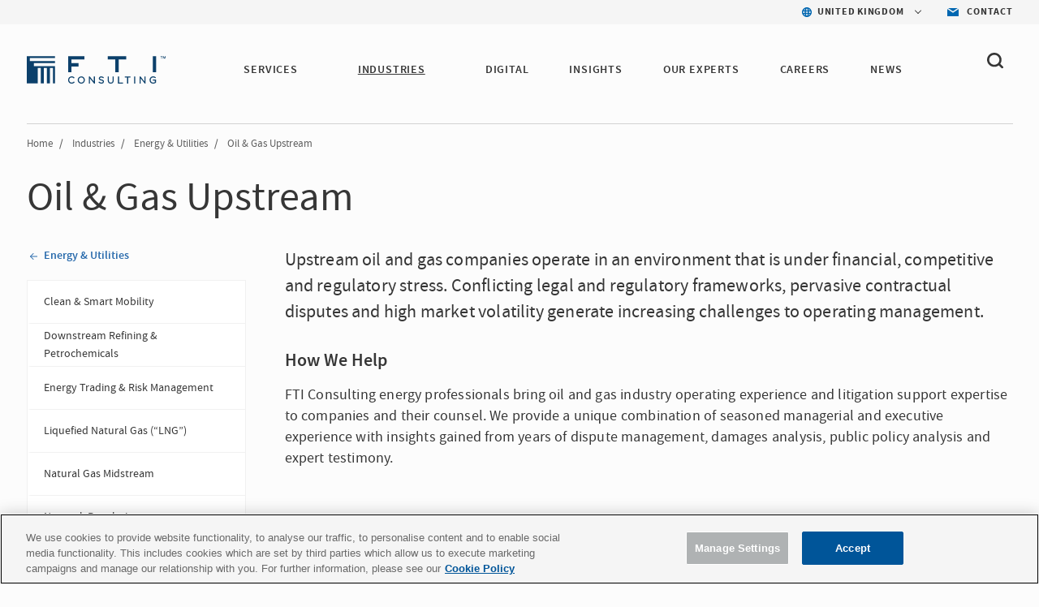

--- FILE ---
content_type: text/html; charset=utf-8
request_url: https://www.fticonsulting.com/uk/industries/energy-and-utilities/oil-and-gas-upstream
body_size: 30874
content:


<!doctype html>
<!--[if lt IE 7]>      <html class="no-js lt-ie9 lt-ie8 lt-ie7"> <![endif]-->
<!--[if IE 7]>         <html class="no-js lt-ie9 lt-ie8"> <![endif]-->
<!--[if IE 8]>         <html class="no-js lt-ie9"> <![endif]-->
<!--[if gt IE 8]><!-->

<html class="no-js">

<!--<![endif]-->


<head>
    <meta charset="utf-8">
    <meta http-equiv="X-UA-Compatible" content="IE=edge,chrome=1">
    <title>Oil &amp; Gas Upstream | UK | FTI Consulting</title>
    <meta name="description" content="FTI Consulting energy professionals bring oil and gas industry operating experience and litigation support expertise to companies and their counsel.">


    <meta name="viewport" content="width=device-width, initial-scale=1">

    <meta name="robots" content="index,follow" />



    <meta property="og:title" content="Oil &amp; Gas Upstream | UK | FTI Consulting" />
    <meta property="og:description" content="FTI Consulting energy professionals bring oil and gas industry operating experience and litigation support expertise to companies and their counsel." />
    <meta property="og:url" content="https://www.fticonsulting.com/uk/industries/energy-and-utilities/oil-and-gas-upstream" />
    <meta property="og:image" content="" />

    <meta name="twitter:card" content="summary_large_image" />
    <meta name="twitter:title" content="Oil &amp; Gas Upstream | UK | FTI Consulting" />
    <meta name="twitter:description" content="FTI Consulting energy professionals bring oil and gas industry operating experience and litigation support expertise to companies and their counsel." />
    <meta name="twitter:image" content="" />
        <script type="text/javascript" src="https://cdn-ukwest.onetrust.com/consent/bffd59be-fb57-46d4-bb99-ca71f4eb9d64/OtAutoBlock.js"></script>
    <script src="https://cdn-ukwest.onetrust.com/scripttemplates/otSDKStub.js" type="text/javascript" charset="UTF-8" data-domain-script="bffd59be-fb57-46d4-bb99-ca71f4eb9d64"></script>
    <script type="text/javascript">
        async function OptanonWrapper() {
            const consent = OnetrustActiveGroups.includes("C0003");
            if (consent) {
                const response = await fetch("/api/consent/AllowSitecoreAnalytics", {
                    method: "POST",
                    headers: {
                        "Content-Type": "application/json",
                    },
                    body: JSON.stringify({ consent: true }),
                });
            } else {
                const response = await fetch("/api/consent/AllowSitecoreAnalytics", {
                    method: "POST",
                    headers: {
                        "Content-Type": "application/json",
                    },
                    body: JSON.stringify({ consent: false }),
                });
            }
        }
    </script>

    

    <link rel="stylesheet" href="/Content/Project/Global/css/fancybox/jquery.fancybox.css" />
    <link rel="stylesheet" href="/Content/Project/Global/css/fancybox/helpers/jquery.fancybox-thumbs.css" />
    <link rel="stylesheet" href="/Content/Project/Global/css/main-tbg.css?v=202601080639" />

    <link rel="preconnect" href="https://www.ceros.com/powered-by-ceros/" />

    <!-- Dynamic Fonts -->
    <script type="text/javascript" src="/Content/Project/Global/js/modules/DynamicFonts.js"></script>

    <!--Canonical Links-->
    <link rel="canonical" href="https://www.fticonsulting.com/uk/industries/energy-and-utilities/oil-and-gas-upstream" />


    <!-- print.css included as a separate file so it can be enabled with JS when pages are rendered by Folio web service -->
    <!-- <link rel="stylesheet" href="/Content/Project/Global/css/print.css" media="print" id="print-css"> -->
    <!--[if lt IE 8]><link rel="stylesheet" href="/Content/Project/Global/css/main-ie7.css?v=1"><![endif]-->

    <script type="text/javascript" src="/Content/Project/Global/js/vendor/modernizr.js"></script>

        <!-- Google Tag Manager -->
        <script id="GoogleTagManager" type="text/javascript">
                (function (w, d, s, l, i) {
                    w[l] = w[l] || []; w[l].push({
                        'gtm.start':
                            new Date().getTime(), event: 'gtm.js'
                    }); var f = d.getElementsByTagName(s)[0],
                        j = d.createElement(s), dl = l != 'dataLayer' ? '&l=' + l : ''; j.async = true; j.src =
                        'https://www.googletagmanager.com/gtm.js?id=' + i + dl; f.parentNode.insertBefore(j, f);
                })(window, document, 'script', 'dataLayer', 'GTM-NXCWHR');
        </script>
        <!-- End Google Tag Manager -->
    
<script type="application/ld+json">
{
"@context": "http://schema.org",
"@type": "WebSite",
"url": "https://www.fticonsulting.com"
}
</script>

    
    
<script type="application/ld+json">
    {
    "@context": "http://schema.org",
    "@type": "Service",
    "name": "Oil &amp; Gas Upstream",
    "provider": {
        "@type": "Organization",
        "name": "FTI Consulting"
      },
     "url": "http://www.fticonsulting.com/uk/industries/energy-and-utilities/oil-and-gas-upstream",
      "description": "FTI Consulting energy professionals bring oil and gas industry operating experience and litigation support expertise to companies and their counsel."
    }
</script>

</head>
<!-- Body element occasionally has a class added, but only on templates that should require a new layout, such as the careers landing and home pages -->
<body class=" lang-en body-overflow-allow" data-active="">
    <div class="view-container">
        <div class="mp-pusher mobile-push-nav" id="mp-pusher">
            <div class="scroller">
                <div class="scroller-inner">
                    <div>
                        <!-- Header -->
                        <div class="overlay"></div>
                        <header class="header  js-header" data-section="main_menu">
                            <nav class="nav-utility">
    <ul class="nav-utility__list">
        <li class="nav-utility__item">
    <nav class="nav-utility-dropdown">
        <div class="nav-utility-dropdown__current nav-utility-dropdown__current--has-arrow">
            <i class="nav-utility-dropdown__current-icon lazy-bg" data-bg="/uk/-/media/project/global/icons/icon-blue-global.svg?rev=e1af0f7b20ea42668a2c3fb77c0fb9ae&amp;la=en&amp;h=50&amp;w=50&amp;hash=C14D0EA50695677A685C91D6D18D10C5" style="background-image: none;"></i>
            <span class="nav-utility-dropdown__current-text">
                United Kingdom
            </span>
        </div>
        <div class="nav-utility-dropdown__content">
            <ul class="nav-utility-dropdown__nav">
                        <li class="nav-utility-dropdown__nav-item">
                            <a href="/" target="_self" class="nav-utility-dropdown__nav-link" data-region="Global" data-component="region_selector" data-event="click_nav">Global</a>
                        </li>
                        <li class="nav-utility-dropdown__nav-item">
                            <a href="/australia" target="_self" class="nav-utility-dropdown__nav-link" data-region="Australia" data-component="region_selector" data-event="click_nav">Australia</a>
                        </li>
                        <li class="nav-utility-dropdown__nav-item">
                            <a href="/en/canada" target="_self" class="nav-utility-dropdown__nav-link" data-region="Canada" data-component="region_selector" data-event="click_nav">Canada</a>
                        </li>
                        <li class="nav-utility-dropdown__nav-item">
                            <a href="/en/china" target="_self" class="nav-utility-dropdown__nav-link" data-region="China" data-component="region_selector" data-event="click_nav">China</a>
                        </li>
                        <li class="nav-utility-dropdown__nav-item">
                            <a href="/en/france" target="_self" class="nav-utility-dropdown__nav-link" data-region="France" data-component="region_selector" data-event="click_nav">France</a>
                        </li>
                        <li class="nav-utility-dropdown__nav-item">
                            <a href="/en/germany" target="_self" class="nav-utility-dropdown__nav-link" data-region="Germany" data-component="region_selector" data-event="click_nav">Germany</a>
                        </li>
                        <li class="nav-utility-dropdown__nav-item">
                            <a href="/en/japan" target="_self" class="nav-utility-dropdown__nav-link" data-region="Japan" data-component="region_selector" data-event="click_nav">Japan</a>
                        </li>
                        <li class="nav-utility-dropdown__nav-item">
                            <a href="/netherlands" target="_self" class="nav-utility-dropdown__nav-link" data-region="Netherlands" data-component="region_selector" data-event="click_nav">Netherlands</a>
                        </li>
                        <li class="nav-utility-dropdown__nav-item">
                            <a href="/saudi-arabia" target="_self" class="nav-utility-dropdown__nav-link" data-region="Saudi Arabia" data-component="region_selector" data-event="click_nav">Saudi Arabia</a>
                        </li>
                        <li class="nav-utility-dropdown__nav-item">
                            <a href="/en/spain" target="_self" class="nav-utility-dropdown__nav-link" data-region="Spain" data-component="region_selector" data-event="click_nav">Spain</a>
                        </li>
                        <li class="nav-utility-dropdown__nav-item">
                            <a href="/united-arab-emirates" target="_self" class="nav-utility-dropdown__nav-link" data-region="United Arab Emirates" data-component="region_selector" data-event="click_nav">United Arab Emirates</a>
                        </li>
                        <li class="nav-utility-dropdown__nav-item">
                            <a href="/uk" target="_self" class="nav-utility-dropdown__nav-link" data-region="United Kingdom" data-component="region_selector" data-event="click_nav">United Kingdom</a>
                        </li>
            </ul>
        </div>
    </nav>
</li>

<li class="nav-utility__item">
    <a href="https://www.fticonsulting.com/about/contact-us" target="_blank" class="nav-utility-contact" data-event="click_link" data-compoent="contact_lick">
        <i class="nav-utility-contact__icon lazy-bg" data-bg="/uk/-/media/project/global/icons/icon-blue-envelope.svg?rev=bfd5f7c388054797ba3c4aa347c27ff2&amp;la=en&amp;h=42&amp;w=58&amp;hash=DEA6FBFDDBE4B40AA6E3E1FD4FDFBF20" style="background-image: none;"></i>
        <span class="nav-utility-contact__text">Contact</span>
    </a>
</li>


    </ul>
</nav><div class="header-inner" data-module="main_menu_nav">
    
    <a href="/uk" class="main-logo " data-component="logo" data-event="click_link">
        <img src="/uk/-/media/project/global/demo/logo/logo-fti-dark.svg?rev=2bd2b7cf3ab04699bf815839338b0909" alt="FTI Consulting Logo" class="main-logo__image"  loading="lazy">
    </a>



    <button type="button" class="close-global-navegation" style="display:none;">
        <svg alt="Clear" focusable="false" enable-background="new 0 0 13 13" viewBox="0 0 13 13" xmlns="http://www.w3.org/2000/svg" class="coveo-facet-header-eraser-svg"><g fill="currentColor"><path d="m7.881 6.501 4.834-4.834c.38-.38.38-1.001 0-1.381s-1.001-.38-1.381 0l-4.834 4.834-4.834-4.835c-.38-.38-1.001-.38-1.381 0s-.38 1.001 0 1.381l4.834 4.834-4.834 4.834c-.38.38-.38 1.001 0 1.381s1.001.38 1.381 0l4.834-4.834 4.834 4.834c.38.38 1.001.38 1.381 0s .38-1.001 0-1.381z"></path></g></svg>
    </button>

    <!-- BEGIN: MOCK MARKUP -->
    <div class="header-toggles">
        <button type="button" class="header-search-toggle" onclick="showSearch()">
            <svg width="20" height="20" viewBox="0 0 20 20" fill="none" xmlns="http://www.w3.org/2000/svg">
                <path fill-rule="evenodd" clip-rule="evenodd"
                      d="M4.50963 12.995C3.3288 11.8458 2.6788 10.3179 2.6788 8.6934C2.6788 7.06733 3.32963 5.5402 4.51046 4.39019C5.69129 3.24099 7.26128 2.6084 8.93127 2.6084C10.6013 2.6084 12.1704 3.24099 13.3521 4.39019C15.7896 6.7632 15.7896 10.6228 13.3521 12.995C10.9154 15.3664 6.94878 15.3664 4.50963 12.995ZM19.6075 16.9452L16.2425 13.6712C18.6808 10.2828 18.3542 5.57002 15.2467 2.54657C13.56 0.904276 11.3175 0 8.93167 0C6.54583 0 4.30333 0.904276 2.61667 2.54657C0.93 4.18806 0 6.37049 0 8.69241C0 11.0143 0.929167 13.1968 2.61583 14.8382C4.3575 16.5324 6.64417 17.3799 8.93083 17.3799C10.8633 17.3799 12.7908 16.7684 14.3942 15.5592L17.7133 18.7895C17.975 19.0441 18.3175 19.1715 18.66 19.1715C19.0033 19.1715 19.3458 19.0441 19.6075 18.7895C20.1308 18.2802 20.1308 17.4546 19.6075 16.9452Z"
                      fill="#363636" />
            </svg>
        </button>
        <button type="button" id="trigger"
                class="header-nav-toggle icon-menu-toggle l-hidden-mq-large ir js-header-nav-toggle-btn">
            <span></span>
            <span></span>
            <span></span>
        </button>
    </div>
    <!-- END: MOCK MARKUP -->

    

    <div class="nav-wrap js-nav-wrap">
        <div class="nav-container">

                <a href="/uk" target="_self" class="main-logo" data-component="logo" data-event="click_link">
        <img src="/uk/-/media/project/global/demo/logo/logo-fti-dark.svg?rev=2bd2b7cf3ab04699bf815839338b0909&amp;la=en&amp;h=29&amp;w=139&amp;hash=3025000F7B4910CD94C77A29314993DA" class="main-logo__image" alt="FTI Consulting Logo" />
    </a>


            <nav class="nav nav-primary js-nav-primary">
                <ul class="nav-level1 nav-primary-level1 cf">
                            <li class="nav-level1-item nav-level1-container nav-primary-level1-item  nav-primary-services module-is-collapsed-mq-medium js-nav-expand-wrap">
                                <div class="nav-level1-element">
                                    <a href="/uk/services" target="_self" class="" data-event="click_link" data-component="main_menu_link">
                                        SERVICES
                                    </a>
                                        <div class="menu-toggle-btn js-nav-menu-item-expand-toggle" role="button"></div>
                                </div>

                                    <div class="nav-level2 nav-level2-services nav-primary-level2 js-nav-expand-item cf">

                                            <div class="nav-level2__container">
                                        <ul class="cf nav-services">
                                                <li class="nav-primary-level2-item">
                                                    <a href="/uk/services/antitrust" target="_self" data-event="main_menu_link" data-component="main_menu_dropdown_link">
                                                        Antitrust
                                                    </a>
                                                </li>
                                                <li class="nav-primary-level2-item">
                                                    <a href="/services/ai" target="_blank" data-event="main_menu_link" data-component="main_menu_dropdown_link">
                                                        Artificial Intelligence
                                                    </a>
                                                </li>
                                                <li class="nav-primary-level2-item">
                                                    <a href="/services/blockchain-and-digital-assets" target="_blank" data-event="main_menu_link" data-component="main_menu_dropdown_link">
                                                        Blockchain &amp; Digital Assets
                                                    </a>
                                                </li>
                                                <li class="nav-primary-level2-item">
                                                    <a href="/uk/services/business-transformation-and-strategy" target="_self" data-event="main_menu_link" data-component="main_menu_dropdown_link">
                                                        Business Transformation
                                                    </a>
                                                </li>
                                                <li class="nav-primary-level2-item">
                                                    <a href="/services/cybersecurity" target="_blank" data-event="main_menu_link" data-component="main_menu_dropdown_link">
                                                        Cybersecurity &amp; Privacy
                                                    </a>
                                                </li>
                                                <li class="nav-primary-level2-item">
                                                    <a href="/services/data-and-analytics" target="_blank" data-event="main_menu_link" data-component="main_menu_dropdown_link">
                                                        Data &amp; Analytics
                                                    </a>
                                                </li>
                                                <li class="nav-primary-level2-item">
                                                    <a href="/services/digital-forensics" target="_blank" data-event="main_menu_link" data-component="main_menu_dropdown_link">
                                                        Digital Forensics
                                                    </a>
                                                </li>
                                                <li class="nav-primary-level2-item">
                                                    <a href="/uk/services/dispute-advisory-international-arbitration" target="_self" data-event="main_menu_link" data-component="main_menu_dropdown_link">
                                                        Dispute Advisory &amp; International Arbitration
                                                    </a>
                                                </li>
                                                <li class="nav-primary-level2-item">
                                                    <a href="/services/e-discovery-and-managed-review" target="_blank" data-event="main_menu_link" data-component="main_menu_dropdown_link">
                                                        E-Discovery &amp; Legal Analytics
                                                    </a>
                                                </li>
                                                <li class="nav-primary-level2-item">
                                                    <a href="/uk/services/esg-and-sustainability" target="_self" data-event="main_menu_link" data-component="main_menu_dropdown_link">
                                                        ESG &amp; Sustainability
                                                    </a>
                                                </li>
                                                <li class="nav-primary-level2-item">
                                                    <a href="/services/information-governance-privacy-and-security" target="_blank" data-event="main_menu_link" data-component="main_menu_dropdown_link">
                                                        Information Governance, Privacy &amp; Security
                                                    </a>
                                                </li>
                                                <li class="nav-primary-level2-item">
                                                    <a href="/uk/services/investigations-and-monitorships" target="_self" data-event="main_menu_link" data-component="main_menu_dropdown_link">
                                                        Investigations &amp; Monitorships
                                                    </a>
                                                </li>
                                                <li class="nav-primary-level2-item">
                                                    <a href="/uk/services/policy-and-regulation" target="_self" data-event="main_menu_link" data-component="main_menu_dropdown_link">
                                                        Policy &amp; Regulation
                                                    </a>
                                                </li>
                                                <li class="nav-primary-level2-item">
                                                    <a href="/uk/services/risk-compliance" target="_self" data-event="main_menu_link" data-component="main_menu_dropdown_link">
                                                        Risk &amp; Compliance
                                                    </a>
                                                </li>
                                                <li class="nav-primary-level2-item">
                                                    <a href="/uk/services/strategic-communications" target="_self" data-event="main_menu_link" data-component="main_menu_dropdown_link">
                                                        Strategic Communications
                                                    </a>
                                                </li>
                                                <li class="nav-primary-level2-item">
                                                    <a href="/services/strategy" target="_blank" data-event="main_menu_link" data-component="main_menu_dropdown_link">
                                                        Strategy
                                                    </a>
                                                </li>
                                                <li class="nav-primary-level2-item">
                                                    <a href="/uk/services/european-tax-advisory" target="_self" data-event="main_menu_link" data-component="main_menu_dropdown_link">
                                                        Tax
                                                    </a>
                                                </li>
                                                <li class="nav-primary-level2-item">
                                                    <a href="/uk/services/transactions" target="_self" data-event="main_menu_link" data-component="main_menu_dropdown_link">
                                                        Transactions
                                                    </a>
                                                </li>
                                                <li class="nav-primary-level2-item">
                                                    <a href="/uk/services/turnaround-and-restructuring" target="_self" data-event="main_menu_link" data-component="main_menu_dropdown_link">
                                                        Turnaround &amp; Restructuring
                                                    </a>
                                                </li>
                                                <li class="nav-primary-level2-item">
                                                    <a href="/uk/services/valuation-and-damages" target="_self" data-event="main_menu_link" data-component="main_menu_dropdown_link">
                                                        Valuation &amp; Damages
                                                    </a>
                                                </li>
                                        </ul>

                                        </div>
                                    </div>
                            </li>
                            <li class="nav-level1-item nav-level1-container nav-primary-level1-item  nav-primary-industries module-is-collapsed-mq-medium js-nav-expand-wrap nav-primary-level1-item--current">
                                <div class="nav-level1-element">
                                    <a href="/uk/industries" target="_self" class="" data-event="click_link" data-component="main_menu_link">
                                        INDUSTRIES
                                    </a>
                                        <div class="menu-toggle-btn js-nav-menu-item-expand-toggle" role="button"></div>
                                </div>

                                    <div class="nav-level2 nav-level2-industries nav-primary-level2 js-nav-expand-item cf">

                                            <div class="nav-level2__container">
                                        <ul class="cf nav-industries">
                                                <li class="nav-primary-level2-item">
                                                    <a href="/uk/industries/construction" target="_self" data-event="main_menu_link" data-component="main_menu_dropdown_link">
                                                        Construction, Projects &amp; Assets
                                                    </a>
                                                </li>
                                                <li class="nav-primary-level2-item">
                                                    <a href="/uk/industries/energy-and-utilities" target="_self" data-event="main_menu_link" data-component="main_menu_dropdown_link">
                                                        Energy &amp; Utilities
                                                    </a>
                                                </li>
                                                <li class="nav-primary-level2-item">
                                                    <a href="/uk/industries/financial-services" target="_self" data-event="main_menu_link" data-component="main_menu_dropdown_link">
                                                        Financial Services
                                                    </a>
                                                </li>
                                                <li class="nav-primary-level2-item">
                                                    <a href="/uk/industries/healthcare-and-life-sciences" target="_self" data-event="main_menu_link" data-component="main_menu_dropdown_link">
                                                        Healthcare &amp; Life Sciences
                                                    </a>
                                                </li>
                                                <li class="nav-primary-level2-item">
                                                    <a href="/uk/industries/insurance" target="_self" data-event="main_menu_link" data-component="main_menu_dropdown_link">
                                                        Insurance
                                                    </a>
                                                </li>
                                                <li class="nav-primary-level2-item">
                                                    <a href="https://www.fticonsulting.com/industries/private-equity" target="_blank" data-event="main_menu_link" data-component="main_menu_dropdown_link">
                                                        Private Equity
                                                    </a>
                                                </li>
                                                <li class="nav-primary-level2-item">
                                                    <a href="/uk/industries/real-estate" target="_self" data-event="main_menu_link" data-component="main_menu_dropdown_link">
                                                        Real Estate
                                                    </a>
                                                </li>
                                                <li class="nav-primary-level2-item">
                                                    <a href="/uk/industries/telecom-media-and-technology" target="_self" data-event="main_menu_link" data-component="main_menu_dropdown_link">
                                                        Telecom, Media &amp; Technology (TMT)
                                                    </a>
                                                </li>
                                        </ul>

                                        </div>
                                    </div>
                            </li>
                            <li class="nav-level1-item nav-level1-container nav-primary-level1-item  nav-primary-digital module-is-collapsed-mq-medium js-nav-expand-wrap">
                                <div class="nav-level1-element">
                                    <a href="/digital" target="_self" class="" data-event="click_link" data-component="main_menu_link">
                                        Digital
                                    </a>
                                </div>

                            </li>
                            <li class="nav-level1-item nav-level1-container nav-primary-level1-item  nav-primary-insights module-is-collapsed-mq-medium js-nav-expand-wrap">
                                <div class="nav-level1-element">
                                    <a href="/uk/insights" target="_self" class="" data-event="click_link" data-component="main_menu_link">
                                        INSIGHTS
                                    </a>
                                </div>

                            </li>
                            <li class="nav-level1-item nav-level1-container nav-primary-level1-item  nav-primary-our experts module-is-collapsed-mq-medium js-nav-expand-wrap">
                                <div class="nav-level1-element">
                                    <a href="/uk/experts#sort=@lastz32xname ascending&amp;numberOfResults=45&amp;f:experts-location=[Europe, Middle East, Africa,United Kingdom]" target="_self" class="" data-event="click_link" data-component="main_menu_link">
                                        OUR EXPERTS
                                    </a>
                                </div>

                            </li>
                            <li class="nav-level1-item nav-level1-container nav-primary-level1-item  nav-primary-careers module-is-collapsed-mq-medium js-nav-expand-wrap">
                                <div class="nav-level1-element">
                                    <a href="/careers" target="_blank" class="" data-event="click_link" data-component="main_menu_link">
                                        CAREERS
                                    </a>
                                </div>

                            </li>
                            <li class="nav-level1-item nav-level1-container nav-primary-level1-item  nav-primary-news module-is-collapsed-mq-medium js-nav-expand-wrap">
                                <div class="nav-level1-element">
                                    <a href="/uk/newsroom" target="_self" class="" data-event="click_link" data-component="main_menu_link">
                                        NEWS
                                    </a>
                                </div>

                            </li>
                </ul>

                <ul class="nav-primary-location">

                        <li class="nav-level1-item -is-expandable nav-primary-level1-item nav-primary-insights js-nav-expand-wrap only-mobile">
                            <a href="#" class="js-nav-expand-toggle" aria-label="Insights" id="nav-expand-insights-btn" role="button" aria-expanded="false" aria-controls="nav-expand-insights">
                                <span class="nav-utility-dropdown__current-text" style="margin-left: 23px;">
                                    United Kingdom
                                </span>
                            </a>
                            <div aria-labelledby="nav-expand-insights-btn" id="nav-expand-insights" role="region" class="nav-level2 nav-primary-level2 nav-level2-insights js-nav-expand-item cf" hidden="">

                                <div class="nav-level2__container">
                                    <ul class="cf">

                                            <li class="nav-level2-item nav-primary-level2-item">
                                                <a href="/" target="_self">Global</a>
                                            </li>
                                            <li class="nav-level2-item nav-primary-level2-item">
                                                <a href="/australia" target="_self">Australia</a>
                                            </li>
                                            <li class="nav-level2-item nav-primary-level2-item">
                                                <a href="/en/canada" target="_self">Canada</a>
                                            </li>
                                            <li class="nav-level2-item nav-primary-level2-item">
                                                <a href="/en/china" target="_self">China</a>
                                            </li>
                                            <li class="nav-level2-item nav-primary-level2-item">
                                                <a href="/en/france" target="_self">France</a>
                                            </li>
                                            <li class="nav-level2-item nav-primary-level2-item">
                                                <a href="/en/germany" target="_self">Germany</a>
                                            </li>
                                            <li class="nav-level2-item nav-primary-level2-item">
                                                <a href="/en/japan" target="_self">Japan</a>
                                            </li>
                                            <li class="nav-level2-item nav-primary-level2-item">
                                                <a href="/netherlands" target="_self">Netherlands</a>
                                            </li>
                                            <li class="nav-level2-item nav-primary-level2-item">
                                                <a href="/saudi-arabia" target="_self">Saudi Arabia</a>
                                            </li>
                                            <li class="nav-level2-item nav-primary-level2-item">
                                                <a href="/en/spain" target="_self">Spain</a>
                                            </li>
                                            <li class="nav-level2-item nav-primary-level2-item">
                                                <a href="/united-arab-emirates" target="_self">United Arab Emirates</a>
                                            </li>
                                            <li class="nav-level2-item nav-primary-level2-item">
                                                <a href="/uk" target="_self">United Kingdom</a>
                                            </li>
                                    </ul>
                                </div>
                            </div>
                            <!-- .nav-primary-level2 -->
                        </li>
                    <li class="nav-level1-item e nav-primary-level1-item nav-primary-insights js-nav-expand-wrap only-mobile">
                        <a href="https://www.fticonsulting.com/about/contact-us" target="_blank" class="js-nav-expand-toggle" id="nav-expand-insights-btn" role="button">
                            <span class="nav-utility-dropdown__current-text" style="margin-left: 23px;">

                                Contact
                            </span>
                        </a>
                    </li>
                </ul>

            </nav>
        </div>
    </div>



    <div class="bh-wrapper global-search-wrapper" style="display: none;">
        <div>
    
    

        <div id="_A8BF1780-A857-4005-9EB5-5206242A5767"
                             data-search-interface-id='coveo5b19aeb1'
>
            
<div class='coveo-search-section'>
    



<script>
    document.addEventListener("CoveoSearchEndpointInitialized", function() {
        var searchboxElement = document.getElementById("2c329ad7-9ddf-4445-aba4-5e0545e4e6c5");
        searchboxElement.addEventListener("CoveoComponentInitialized", function() {
            CoveoForSitecore.initSearchboxIfStandalone(searchboxElement, "/uk/search-results");
        });
    })
</script>    <div id="2c329ad7-9ddf-4445-aba4-5e0545e4e6c5_container" class="coveo-for-sitecore-search-box-container"
                     data-prebind-maximum-age='currentMaximumAge'
>
        <div id="2c329ad7-9ddf-4445-aba4-5e0545e4e6c5"
             class="CoveoSearchbox"
                             data-enable-omnibox='true'
                 data-prebind-maximum-age='currentMaximumAge'
                 data-placeholder='Search'
                 data-clear-filters-on-new-query='false'
>
            
            
<script type="text/javascript">
    document.addEventListener("CoveoSearchEndpointInitialized", function() {
        var componentId = "2c329ad7-9ddf-4445-aba4-5e0545e4e6c5";
        var componentElement = document.getElementById(componentId);

        function showError(error) {
                console.error(error);
        }

        function areCoveoResourcesIncluded() {
            return typeof (Coveo) !== "undefined";
        }

        if (areCoveoResourcesIncluded()) {
            var event = document.createEvent("CustomEvent");
            event.initEvent("CoveoComponentInitialized", false, true);
            
            setTimeout(function() {
                componentElement.dispatchEvent(event);
            }, 0);
        } else {
            componentElement.classList.add("invalid");
            showError("The Coveo Resources component must be included in this page.");
        }
    });
</script>
            <div class="CoveoForSitecoreBindWithUserContext"></div>
            <div class="CoveoForSitecoreExpressions"></div>
            <div class="CoveoForSitecoreConfigureSearchHub" data-sc-search-hub="search-results"></div>
        </div>
        
    </div>

</div>
        </div>
</div>

    <script type="text/javascript">
        document.addEventListener("CoveoSearchEndpointInitialized", function() {
            var externalComponentsSection = document.getElementById("_A8BF1780-A857-4005-9EB5-5206242A5767");
                 CoveoForSitecore.initExternalComponentsSection(externalComponentsSection);
        });
    </script>

    </div>
</div>
                        </header>
                        <!-- /Header -->
                        <!-- Breadcrumbs-->
                        

<script type="application/ld+json">
    {
  "@context": "https://schema.org",
  "@type": "BreadcrumbList",
  "itemListElement": [
    {
      "@type": "ListItem",
      "position": 1,
      "name": "Home",
      "item": "https://www.fticonsulting.com/uk"
    },
    {
      "@type": "ListItem",
      "position": 2,
      "name": "Industries",
      "item": "https://www.fticonsulting.com/uk/industries"
    },
    {
      "@type": "ListItem",
      "position": 3,
      "name": "Energy & Utilities",
      "item": "https://www.fticonsulting.com/uk/industries/energy-and-utilities"
    },
    {
      "@type": "ListItem",
      "position": 4,
      "name": "Oil & Gas Upstream",
      "item": "https://www.fticonsulting.com/uk/industries/energy-and-utilities/oil-and-gas-upstream"
    }
  ]
}
</script>

                        
                        <!-- /Breadcrumbs -->
                        <!-- START: BANNER -->
                        
                        <!-- END: BANNER -->
                        <!-- MAIN CONTENTS PART -->
                        <div id="main" class="cf content-full">
                            

<div class="only-tablet-above">
    <nav class="breadcrumbs" data-section="header" data-module="breadcrumbs">
        <div class="breadcrumbs__inner">
            <ul class="breadcrumbs__list">
                    <li class="breadcrumbs__item">

                            <a href="/uk" class="breadcrumbs__link" data-event="click_link" data-component="breadcrumb_link">Home</a>
                    </li>
                    <li class="breadcrumbs__item">
                            <span class="breadcrumbs__devider">/</span>

                            <a href="/uk/industries" class="breadcrumbs__link" data-event="click_link" data-component="breadcrumb_link">Industries</a>
                    </li>
                    <li class="breadcrumbs__item">
                            <span class="breadcrumbs__devider">/</span>

                            <a href="/uk/industries/energy-and-utilities" class="breadcrumbs__link" data-event="click_link" data-component="breadcrumb_link">Energy &amp; Utilities</a>
                    </li>
                    <li class="breadcrumbs__item">
                            <span class="breadcrumbs__devider">/</span>

                            <span class="breadcrumbs__link">Oil &amp; Gas Upstream</span>
                    </li>
            </ul>
        </div>
    </nav>
</div>
<div class="content-wrap">
    
<div class="heading-wrap">
    <div class="page-headline">
        <h1 class="page-headline__title">Oil & Gas Upstream</h1>
    </div>
</div>
<div class="content-sidebar content-sidebar--left">
    <div class="content-sidebar__content">
        
    <div class="component-wrap">
            <a href="/uk/industries/energy-and-utilities" class="go-back">
                <i class="read-more-arrow"></i><h2>Energy &amp; Utilities</h2>
            </a>

        <div class="rail left-rail">
            <ul>
                            <li class="rail__list rail__list--nav ">
                                    <a href="/uk/industries/energy-and-utilities/clean-smart-mobility">Clean &amp; Smart Mobility</a>
                            </li>
                            <li class="rail__list rail__list--nav ">
                                    <a href="/uk/industries/energy-and-utilities/downstream-refining-and-petrochemicals">Downstream Refining &amp; Petrochemicals</a>
                            </li>
                            <li class="rail__list rail__list--nav ">
                                    <a href="/uk/industries/energy-and-utilities/energy-trading-risk-management">Energy Trading &amp; Risk Management</a>
                            </li>
                            <li class="rail__list rail__list--nav ">
                                    <a href="/uk/industries/energy-and-utilities/liquefied-natural-gas-lng">Liquefied Natural Gas (“LNG”)</a>
                            </li>
                            <li class="rail__list rail__list--nav ">
                                    <a href="/uk/industries/energy-and-utilities/natural-gas-midstream">Natural Gas Midstream</a>
                            </li>
                            <li class="rail__list rail__list--nav ">
                                    <a href="/uk/industries/energy-and-utilities/network-regulation">Network Regulation</a>
                            </li>
                            <li class="rail__list rail__list--nav rail__list--active">
                                    <a href="javascript:void(0);">Oil &amp; Gas Upstream</a>
                            </li>
                            <li class="rail__list rail__list--nav ">
                                    <a href="/uk/industries/energy-and-utilities/retail-energy">Retail Energy</a>
                            </li>
                            <li class="rail__list rail__list--nav ">
                                    <a href="/uk/industries/energy-and-utilities/wholesale-energy">Wholesale Energy</a>
                            </li>
            </ul>
        </div>

        


        <div class="component-wrap left-to-bottom">
            <button class="contact-us js-modal-open" role="link" onclick="document.location='/about/contact-us'">
                <h3 class="contact-us__title">
Need More Information?                </h3>
                <span class="linkout-arrow contact-us__link">
Contact Us                    <i class="read-more-arrow"></i>
                </span>
            </button>
        </div>

<style>
    .reqfld {
        opacity: 0;
        position: absolute;
        top: 0;
        left: 0;
        height: 0;
        width: 0;
        z-index: -1;
    }
</style>

<div class="fti-modal-container">
    <div id="contact-modal" class="modal-content js-modal-content">
        <div class="modal-content__header">
            <h2 class="modal-content__title">How we can help</h2>
            <h3 class="modal-content__subtitle"></h3>
        </div>

        <div class="modal-content__body">
            <form id="contact-form" class="modal-form" action="/api/Sitecore/Contact/ContactUsModalForm">
                <input name="__RequestVerificationToken" type="hidden" value="9ynRUeygmCzraaYNCTsSg7V6benI__f4KiVxqOqLsmVJYKbKUGx76oQOjZy3Lk0fCT8Ab3T71-YlXqPBc5eA8wvUzZ--ZcGyZVKkSKsA53E1" />
                <input id="DatasourceId" name="DatasourceId" type="hidden" value="59e28221-3de2-4217-a736-df6428fd2263" />

                <div class="form_grid" data-depend="/Content/Project/Global/js/modules/Chosenbox.js?v=202601080639">
                    <div class="form_grid-body">
                        <div class="form_grid-row">
                            <div class="form_grid-cell">
                                <div class="form_grid-helper-text">
                                    <p><span class="req">*</span> Required Fields</p>
                                </div>
                            </div>
                        </div>

                        <div class="form_grid-row">
                            <div class="form_grid-cell">
                                <label class="form_grid-label is-required" for="FirstName">First Name</label>
                                <input aria-describedby="FirstName_err" class="form_grid-input-text" data-folio-user-data="firstName" data-validate="required" id="24FAEE2552733FBC183F05A2FBF27AD1" name="24FAEE2552733FBC183F05A2FBF27AD1" type="text" value="" />
<input class="reqfld" id="FirstName" name="FirstName" tabindex="-1" type="text" value="" />
                                <div id="FirstName_err" class="form_grid-error js-form-error form_grid-error-js" role="alert">
                                    <span class="form_grid-error-line">Please enter First Name</span>
                                </div>
                            </div>
                            <div class="form_grid-cell">
                                <label class="form_grid-label is-required" for="LastName">Last Name</label>
                                <input aria-describedby="LastName_err" class="form_grid-input-text" data-folio-user-data="lastName" data-validate="required" id="8FA45FFB93D2FB903E6972465062BAB6" name="8FA45FFB93D2FB903E6972465062BAB6" type="text" value="" />
<input class="reqfld" id="LastName" name="LastName" tabindex="-1" type="text" value="" />
                                <div id="LastName_err" class="form_grid-error js-form-error form_grid-error-js" role="alert">
                                    <span class="form_grid-error-line">Please enter Last Name</span>
                                </div>
                            </div>
                        </div>

                        <div class="form_grid-row">
                            <div class="form_grid-cell">
                                <label class="form_grid-label" for="Company">Company</label>
                                <input class="form_grid-input-text" data-folio-user-data="company" id="B9706DD3151EA64F69E292B000370224" name="B9706DD3151EA64F69E292B000370224" type="text" value="" />
<input class="reqfld" id="Company" name="Company" tabindex="-1" type="text" value="" />
                            </div>
                            <div class="form_grid-cell form_grid-cell-label-shim">
                                <div class="select-mask" data-depend="/Content/Project/Global/js/modules/SelectMask.js?v=202601080639">
                                    <label class="js-select-mask-label is-required" for="Country">Location</label>
                                    <select aria-describedby="Country_err" data-folio-user-data="country" data-name="Location" data-validate="required" id="Country" name="Country"><option value=""></option>
<option value="{B7A4F10F-90C3-4C96-B159-BCB66B1B30EC}">Algeria</option>
<option value="{8661FBB4-2090-456F-8195-63E722FD2F6F}">American Samoa</option>
<option value="{31AA4BED-2672-4C07-B4F3-87B635F25CB2}">Andorra</option>
<option value="{DD5EFE99-C477-46E8-BCAD-2B7A196279BE}">Angola</option>
<option value="{4DF83D5B-1D6D-43E1-9AC6-7167D70D5DE4}">Anguilla</option>
<option value="{CB7C2AAD-6D40-4AE9-9EBD-04E768AA85EC}">Antarctica</option>
<option value="{43E3B700-1E25-437F-BB9E-AC3F3322EB6F}">Antigua and Barbuda</option>
<option value="{2FCC2C59-915F-46E4-8B55-EEEA0A2BEDED}">Argentina</option>
<option value="{5400DA0A-00B2-4EA1-9A43-704CBFA8D670}">Armenia</option>
<option value="{9D44239B-535A-4968-A2B5-8B44AEC6F5E2}">Aruba</option>
<option value="{86BFD3BB-DCEA-4895-9F92-04FBCD13B8AE}">Australia</option>
<option value="{4BC60345-2903-4E12-8FB3-9175E22E3D3C}">Austria</option>
<option value="{B5225F24-66C7-4BB2-B2AE-27726693C539}">Azerbaijan</option>
<option value="{25C9E548-0294-47B6-994F-153D2AC6E50D}">Bahamas</option>
<option value="{1FA79E2B-0809-46F0-AB2D-0CC2CF3ECAE3}">Bahrain</option>
<option value="{8E63AEFF-11D0-4605-836C-7360C8EAB00A}">Bangladesh</option>
<option value="{7FAF6D66-2D71-4A1F-90B8-112955DB0C52}">Barbados</option>
<option value="{5728B35B-57AD-40ED-9483-BDDACD3FA817}">Belarus</option>
<option value="{22AC8AE3-6206-4FF4-B260-C72DC3F72D9F}">Belgium</option>
<option value="{4792EF1D-621C-471C-BA17-D75B3CC59F93}">Belize</option>
<option value="{E216298A-8B35-4A0D-BD7D-9749DC750D0F}">Benin</option>
<option value="{62374DC9-821D-4959-A3A9-C586B145B988}">Bermuda</option>
<option value="{62537B7F-7C1E-4C6D-BCBB-85A5FB92D21C}">Bhutan</option>
<option value="{51358187-C249-4A71-9A79-8A61E39CA75F}">Bolivia, Plurinational State of</option>
<option value="{815B79BB-2354-479F-BC0F-AB4F138D6B91}">Bonaire, Sint Eustatius and Saba</option>
<option value="{06D7E474-C7E1-4A23-83B9-92F51024B2F8}">Bosnia and Herzegovina</option>
<option value="{42CBC85A-A2F5-4C26-81AF-D28073CB3DA0}">Botswana</option>
<option value="{2FD833F3-A246-4A96-A9AA-2414B4ED6825}">Bouvet Island</option>
<option value="{30D1B663-CD24-422D-9641-7F2915C8001C}">Brazil</option>
<option value="{C031334D-BED3-489F-8E51-AE3D19968F6A}">British Indian Ocean Territory</option>
<option value="{D62588CC-D04B-4000-94B7-1DFB5C05DD26}">British Virgin Islands</option>
<option value="{06E1BDB3-B821-4AC1-9326-F2E75236A49C}">Brunei Darussalam</option>
<option value="{907C47A3-C0CF-4ADE-9578-B61019244D27}">Bulgaria</option>
<option value="{49CC5B9F-B840-415E-86D9-58767985012C}">Burkina Faso</option>
<option value="{2799CB7C-6A12-4CFA-BFC4-8772883FD42C}">Burundi</option>
<option value="{8CFA93DC-4E89-4A86-93CF-37F98E3D6177}">Cambodia</option>
<option value="{7EF4F276-66B6-4D79-9C77-3840AEB7BA58}">Cameroon</option>
<option value="{FA8B405D-1861-475E-97B1-D94E6B09463C}">Canada</option>
<option value="{F055A917-5757-4B99-A8D6-ADE3FB546840}">Cape Verde</option>
<option value="{38DB23B8-0154-4902-A7D1-F1AE308E8C23}">Cayman Islands</option>
<option value="{D68381F0-863F-42B3-8454-DDA57E5E8BB3}">Central African Republic</option>
<option value="{F5FFCFB5-4E36-4E7E-8C51-E59ECCF3F132}">Chad</option>
<option value="{F363A020-61F9-4CEA-B03E-7CE4630F0483}">Chile</option>
<option value="{768A45D5-97CC-45E0-81EF-5D2A9925E557}">China</option>
<option value="{676CABB5-D62D-4CB8-A9F5-797935EF6C18}">Christmas Island</option>
<option value="{CF0ECD10-548C-49ED-96E3-8BE82427A76D}">Cocos (Keeling) Islands</option>
<option value="{59D94039-A5AF-4FDA-8A6B-312322F7CA6F}">Colombia</option>
<option value="{B8A94E8E-75C0-48F4-B761-791AAF07944B}">Comoros</option>
<option value="{52DA5E21-2623-4B05-B459-98AAA857EBDC}">Congo</option>
<option value="{55C50C42-550A-440B-9320-B2AD51981AD0}">Congo, the Democratic Republic of the</option>
<option value="{00A6EAEF-40C6-432A-BF68-5C0D1090E56A}">Cook Islands</option>
<option value="{E588A8A6-1428-48EA-A8B4-DC45DE5A2A74}">Costa Rica</option>
<option value="{BB0BD942-0F54-4CD2-B1C7-077642DDCA48}">C&#244;te d&#39;Ivoire</option>
<option value="{62AB077E-A3A2-457C-A17C-82A20183C09D}">Croatia</option>
<option value="{75ADED6D-E664-4273-8154-94DBCDD748F3}">Cuba</option>
<option value="{BA96FBDE-8228-4D27-B9A6-24DE2D55C4DB}">Cura&#231;ao</option>
<option value="{F2974760-83B1-4D1F-A005-46EC2600AF33}">Cyprus</option>
<option value="{0EC17947-A12D-43C4-91BF-76D0139370C7}">Czech Republic</option>
<option value="{AC10BA79-8775-4504-AA0B-CCE4100016A8}">Denmark</option>
<option value="{528D4510-0FFF-454C-B7CA-42862028ECBD}">Djibouti</option>
<option value="{57F3DD98-A8FE-45AE-B302-15A53F1A647E}">Dominica</option>
<option value="{E863C0FA-BB16-4CCF-A5D9-04418D835D23}">Dominican Republic</option>
<option value="{095CEA36-17B3-4961-8C80-531239941440}">Ecuador</option>
<option value="{75D12EC2-E6E8-4D68-901D-FF91F8C2D1BF}">Egypt</option>
<option value="{26754BCF-9EB8-42EC-93E3-E737D969FF75}">El Salvador</option>
<option value="{5F3DC9F4-8656-48F2-A799-3A55DCE89DD0}">Equatorial Guinea</option>
<option value="{A68EC7BC-72B2-4DD2-9812-576C4233DC0A}">Eritrea</option>
<option value="{32F02DF2-F1DA-4599-81F3-0BDD0AD7E3BB}">Estonia</option>
<option value="{D7968D7E-E914-43EF-BC9B-77F4703E9729}">Ethiopia</option>
<option value="{A948C0DE-5754-4278-A3E5-AB4E030B261E}">Falkland Islands (Malvinas)</option>
<option value="{4A117B9C-57DC-4C82-9D9D-3EE30FFE8DD1}">Faroe Islands</option>
<option value="{D92C5504-52B6-4EDA-AC81-A9D101F76517}">Fiji</option>
<option value="{5C8A4AE8-1708-4305-8905-4B632C2CE09C}">Finland</option>
<option value="{041C4380-8F88-41DF-9940-0701CB680E8D}">France</option>
<option value="{90A33B3F-006B-487B-B3F3-3FE660417D95}">French Guiana</option>
<option value="{4D5E7F24-D15F-432C-AF9C-839DD31AD205}">French Polynesia</option>
<option value="{8F7471FE-7BA0-4268-BAD3-8EF15694422E}">French Southern Territories</option>
<option value="{67ABE195-44BD-4E99-BF78-544117E1177A}">Gabon</option>
<option value="{3A88C138-28E3-4C9E-BA05-8CDD8ABAD127}">Gambia</option>
<option value="{3C47A3BB-4949-418A-8B72-D4B199F05347}">Georgia</option>
<option value="{72B60AED-40A7-4322-84FD-F1AAA0304E1F}">Germany</option>
<option value="{BFE777DE-7AF4-48A8-B8C6-67A7EDBEB827}">Ghana</option>
<option value="{316524D1-4DC3-4E6A-AB2C-DE1EA8B0E490}">Gibraltar</option>
<option value="{6751BA22-10BA-4CD9-B68F-419CE0E226FF}">Greece</option>
<option value="{A8891D8B-2E1E-4839-908E-D35F4AC5F8C6}">Greenland</option>
<option value="{E5277F65-DB48-4812-B246-9BE265171320}">Grenada</option>
<option value="{4D800674-AC27-4D1F-BC9E-EC5EF68A8850}">Guadeloupe</option>
<option value="{8E190C29-EA88-427B-99EA-C4462370D4FA}">Guam</option>
<option value="{0E2ADD56-B787-4D85-8D48-6400F63565AD}">Guatemala</option>
<option value="{EEBC189D-E9CE-4BF7-ADD4-1E65BB33C081}">Guernsey</option>
<option value="{3F19E577-F8D4-44E5-B7FC-F2F5F7F78950}">Guinea</option>
<option value="{BE57936E-5402-4210-B9C8-0A83A9B97445}">Guinea-Bissau</option>
<option value="{7CC9C0E2-1E8D-41DC-A7C3-9F15E664B5BB}">Guyana</option>
<option value="{66851FAD-4AF0-4CBD-AA28-1A0EB01299DB}">Haiti</option>
<option value="{5E2B0327-A8AE-4646-A308-C695BE88BA6B}">Heard Island and McDonald Islands</option>
<option value="{1645C19D-D60C-409E-A4B9-16F55054DD08}">Holy See (Vatican City State)</option>
<option value="{450FD710-B4B4-4144-9131-90058D8D7C6A}">Honduras</option>
<option value="{F02C0AB4-84D7-4E76-A02F-E69537AC9071}">Hong Kong, China</option>
<option value="{90B02BC8-302B-442D-94B9-7D773602BDDD}">Hungary</option>
<option value="{581C298D-F710-4037-8E4E-DEDED61BBF25}">Iceland</option>
<option value="{A18D5F82-A010-4482-A363-FBC78FD9133B}">India</option>
<option value="{E0563F22-DFD8-4778-8744-12DD8DF6D573}">Indonesia</option>
<option value="{20A2AB35-51A4-4E77-8CA9-195D1C5A2F1C}">Iran, Islamic Republic of</option>
<option value="{93A5CA24-E8F0-42A8-BDC0-F146A4AE2E9E}">Iraq</option>
<option value="{2A4B3A18-2C41-4736-A1A4-98C5C76AFAA9}">Ireland</option>
<option value="{E7A855FE-2161-4D97-B253-92969F1994BD}">Isle of Man</option>
<option value="{8E9C3CA4-F6DE-4E4B-BC4B-21359737A329}">Israel</option>
<option value="{246CAC9A-8CF8-4225-9FF5-261F71B9628C}">Italy</option>
<option value="{1951F0F8-3D00-4307-9523-3A6AD81235B4}">Jamaica</option>
<option value="{45E97A53-E33F-4149-B4A4-67ECA11D0C76}">Japan</option>
<option value="{0FF7116D-A277-4471-8988-F859B1C3A15A}">Jersey</option>
<option value="{4DAA6F99-CB8F-47FC-AE2C-6E96EB3085E9}">Jordan</option>
<option value="{144F267E-1417-4939-A78A-23A935A9CC57}">Kazakhstan</option>
<option value="{E59EF7CF-DF12-46B4-B6C5-581BE4367363}">Kenya</option>
<option value="{725AC8A4-137A-4851-8F05-44B810C02AEB}">Kiribati</option>
<option value="{69AA0941-43A7-4758-81DD-5930B5DE4D64}">Korea, Democratic People&#39;s Republic of</option>
<option value="{B40C534B-3000-4965-BCBD-E7388C4C81C9}">Kuwait</option>
<option value="{9A30C406-542C-4CBF-BE5F-4DA4714E0F9A}">Kyrgyzstan</option>
<option value="{FEB74F5B-0DF4-4290-987C-7E95BBEA4A04}">Lao People&#39;s Democratic Republic</option>
<option value="{1B397C72-7B77-46B3-A5B4-C6CEB4F0AD3F}">Latvia</option>
<option value="{3C91BF25-53D6-41FE-B138-65F4604CA34E}">Lebanon</option>
<option value="{F88F6CBC-2B9A-403E-8EA2-CC73D3FACC9B}">Lesotho</option>
<option value="{EE3B5B6B-08EE-4B28-B776-350B1D248C94}">Liberia</option>
<option value="{134BC807-E5DA-4964-8995-D051D3F5D8A1}">Libya</option>
<option value="{D3ECECF0-90DD-4755-B156-72F210B876F5}">Liechtenstein</option>
<option value="{B628F67D-B3EC-49D0-891A-20803B41F24D}">Lithuania</option>
<option value="{8DB94487-A2CF-4190-8D5A-E0F104EAC2C7}">Luxembourg</option>
<option value="{2E32F7BB-B819-49FD-94FC-E547D358F7B7}">Macao</option>
<option value="{AD4D1092-8620-425D-9510-A4FE740A9F60}">Macedonia, the Former Yugoslav Republic of</option>
<option value="{085E7831-3988-43EA-B4D0-D64582428CB6}">Madagascar</option>
<option value="{6A6E4FEC-8AF1-47C2-A1B5-551D9970CF3E}">Malawi</option>
<option value="{F78D228E-B404-44F3-AC1D-ABE4622FB3D8}">Malaysia</option>
<option value="{127CFE88-9AB9-4CB3-AB5C-93C276FA5CB8}">Maldives</option>
<option value="{3D4A4A05-9B03-4ADE-B3E3-117BC89EFA2D}">Mali</option>
<option value="{EC346ACD-5822-4E0E-8930-3848D2552EF1}">Malta</option>
<option value="{6E7AEE86-2D90-4821-A80C-74B299BA2029}">Marshall Islands</option>
<option value="{EABC81D7-9B42-4F52-A65D-4D91FDA66783}">Martinique</option>
<option value="{CAE232A3-7591-4554-98A9-455A89E56C37}">Mauritania</option>
<option value="{6DC381F9-8E6D-4C01-9C66-F5F6E4A96CB6}">Mauritius</option>
<option value="{0E384DCB-9630-451E-BA50-1BEF516B90E0}">Mayotte</option>
<option value="{B6259A7E-CB94-4816-B99D-C32C7094812D}">Mexico</option>
<option value="{274D2ABC-09EE-48DA-8E03-13B763B9BBF1}">Micronesia, Federated States of</option>
<option value="{607B9F2B-11F4-4C50-B494-43A705E71DA8}">Moldova, Republic of</option>
<option value="{311C5F51-630C-4543-B783-7BA8A0ED34C4}">Monaco</option>
<option value="{5C1A9FDB-74F3-4809-83ED-C0F44E396F39}">Mongolia</option>
<option value="{FB6D6650-EE6A-4828-9842-91D6895EBBF9}">Montenegro</option>
<option value="{C555B95B-E74D-4403-BFC2-1E6945564131}">Montserrat</option>
<option value="{22677811-8504-4E34-934C-C4B4A47BDFDF}">Morocco</option>
<option value="{4CFCC882-9AFB-4F8F-9835-4522CAC2B7B8}">Mozambique</option>
<option value="{B7841F33-CBB2-4BDD-8CFD-B855E69DC8D7}">Myanmar</option>
<option value="{2EA43E67-CF1C-4CBF-8270-6C03A40DC69B}">Namibia</option>
<option value="{84F48647-B27F-46B3-A232-06F0A8D87828}">Nauru</option>
<option value="{9765B849-55FA-4B95-8EBE-255E02BAB6EC}">Nepal</option>
<option value="{47D1D93B-30A9-4A4C-A4E1-5CF93E2632AA}">Netherlands</option>
<option value="{528D9F02-E062-47DD-A402-3084399BA949}">New Caledonia</option>
<option value="{E4A6343B-1747-47E3-9487-48D7B81B0431}">New Zealand</option>
<option value="{89F7D32F-D7CD-4B1D-9948-C46E0369CDB6}">Nicaragua</option>
<option value="{2F342CE8-6B3E-4A60-8A53-4F4A33AA1956}">Niger</option>
<option value="{8817D4AC-FE4A-43A2-9651-38F06BE0A2F2}">Nigeria</option>
<option value="{A9115E6B-44AA-4405-B84B-3CC3C925EB44}">Niue</option>
<option value="{E803BE9C-0931-45B4-A2F5-ACCD9D5AD417}">Norfolk Island</option>
<option value="{525B1397-268E-4557-A5D4-4852D4A41008}">Northern Mariana Islands</option>
<option value="{DC6D93CC-53C9-4E3D-9DA9-82E029047079}">Norway</option>
<option value="{7098CF6A-23D1-49A9-9D73-B572897FF646}">Oman</option>
<option value="{8EB4C8BF-15B9-4E77-B043-1FC3F2800585}">Pakistan</option>
<option value="{B323AFC8-1A09-467F-8EF2-D6FA3A51D5D9}">Palau</option>
<option value="{ED0C79DC-83AC-4FFF-AB68-926A62179B9A}">Palestine, State of</option>
<option value="{1BF83851-9AA2-4AE1-A4E2-F23359C715FC}">Panama</option>
<option value="{44B3092F-7925-4989-A217-65CFA3AA0180}">Papua New Guinea</option>
<option value="{44BFA961-7129-44D1-9117-3A80E6DD5917}">Paraguay</option>
<option value="{A0F737E3-F7E1-4A97-B56D-07550D9D0BB7}">Peru</option>
<option value="{85B3CDAF-588D-48E7-AAC5-250B71218F78}">Philippines</option>
<option value="{FA2E558D-C664-450C-9B7D-A71878680346}">Pitcairn</option>
<option value="{FCA896CB-E2DD-42E7-B86E-72B8B5C27D37}">Poland</option>
<option value="{28A4DD4F-1667-4632-87A2-A4BEA538CA0A}">Portugal</option>
<option value="{D4C8ED5A-974C-4812-863C-EA91612CA419}">Puerto Rico</option>
<option value="{0AF0C65D-16BD-4BFB-B60B-C99A3970ADC3}">Qatar</option>
<option value="{229166D4-7550-4265-B80D-88A1740D4D18}">Republic of Korea</option>
<option value="{59B93915-68C2-41BC-AA3D-6CE41F13174A}">R&#233;union</option>
<option value="{3A137FD6-0E32-471E-857E-59912FCB3DC6}">Romania</option>
<option value="{757B3BD0-0E8C-4EB4-87B2-610AB2067293}">Russian Federation</option>
<option value="{C721FED8-089C-4CDC-8AFF-84A80CA499C2}">Rwanda</option>
<option value="{35952240-7CCB-4679-9C0C-4643D5C24E65}">Saint Barth&#233;lemy</option>
<option value="{381BB612-A23C-41D5-8089-81D4E7965F02}">Saint Helena, Ascension and Tristan da Cunha</option>
<option value="{A20C160B-2C85-46CC-9F34-D274CD107E22}">Saint Kitts and Nevis</option>
<option value="{D0412B75-3DB3-498A-8B0D-D8E233789899}">Saint Lucia</option>
<option value="{CD32B634-6CE9-41D3-80F8-9AB621806271}">Saint Martin (French part)</option>
<option value="{FAA15C45-BB2B-423F-A9AE-0857A662A9B4}">Saint Pierre and Miquelon</option>
<option value="{7C1BBB71-D3CD-4DF8-9060-98003485D214}">Saint Vincent and the Grenadines</option>
<option value="{09CB41C5-252D-4BB8-80D6-FC662ADB7FB0}">Samoa</option>
<option value="{174B2842-D5C9-4D2F-AAE3-330CB7B29B42}">San Marino</option>
<option value="{9AA82188-BCC5-4CFB-A493-8D59B207F6ED}">Sao Tome and Principe</option>
<option value="{77DB3787-2C5C-4805-B9C1-A03FCAFFBE35}">Saudi Arabia</option>
<option value="{B46A921D-3FF8-49F4-9771-53CFA7E6154B}">Senegal</option>
<option value="{2F55AD40-7D8D-4F37-BEC9-DEC79E7D4DD8}">Serbia</option>
<option value="{BF881CFE-C997-452E-B3CA-BBC6AA4221EC}">Seychelles</option>
<option value="{BC0E919C-A813-4747-BAA1-F22D8D2F2440}">Sierra Leone</option>
<option value="{7A8431BC-26B6-44FC-B37C-9BA1DA8F1478}">Singapore</option>
<option value="{EB7F77A8-392F-4E94-AB6C-C1D67B7D2BD2}">Sint Maarten (Dutch part)</option>
<option value="{87ADFAF5-DE2C-4CF0-A708-CFFDC8B2BA4A}">Slovakia</option>
<option value="{9AA285D6-9496-4B1A-B6AD-9769CE0D17BF}">Slovenia</option>
<option value="{17FAA44B-1738-4111-8AF1-F52AAD5A6EB1}">Solomon Islands</option>
<option value="{CF60625E-515A-4A5B-94FF-1CA96669202F}">Somalia</option>
<option value="{6011E614-58E9-452D-BD68-55FA46F6E77D}">South Africa</option>
<option value="{3B31B560-0478-490F-B833-297DD84CBABB}">South Georgia and the South Sandwich Islands</option>
<option value="{823471B9-FCA3-4117-B52E-E4F184D26CB5}">South Sudan</option>
<option value="{22A7A17B-5D48-4272-83A5-09358A62F8B9}">Spain</option>
<option value="{AB0F3B90-FE23-40F5-8B8F-883A15A23E20}">Sri Lanka</option>
<option value="{75EA4240-8280-40A9-B4CF-2F583B95B859}">Sudan</option>
<option value="{70365F41-0549-4C78-9B1F-8C0BA4A98640}">Suriname</option>
<option value="{A42202E6-55C3-4036-915C-54192C175A86}">Svalbard and Jan Mayen</option>
<option value="{9A83F9A1-435D-4646-A023-3EDF9DCA69A1}">Swaziland</option>
<option value="{8E2CEE53-0BEE-4A7C-BD53-DED020258A3C}">Sweden</option>
<option value="{4D75380E-F5B3-489E-992F-B181AC6848CC}">Switzerland</option>
<option value="{1DE88010-B3F9-4970-897D-756F354D1FAB}">Syrian Arab Republic</option>
<option value="{1953DED2-EBDE-412F-9269-434486C94505}">Taiwan, Province of China</option>
<option value="{201E4EDD-1C26-4FF9-BBB5-D748DBD068BE}">Tajikistan</option>
<option value="{AF6D6FC1-BBEB-46CE-8173-3037C9B79CB4}">Tanzania, United Republic of</option>
<option value="{010772FA-A52D-47B3-97AF-5072FC3F5BCC}">Thailand</option>
<option value="{17723A85-ED85-4895-B8A0-CA6ED567A0F7}">Timor-Leste</option>
<option value="{04A41342-DFA3-4292-9C92-A7A75A9E5CC9}">Togo</option>
<option value="{A7563BFB-F288-4C8D-829D-EF54484F4733}">Tokelau</option>
<option value="{26897148-9AC3-4BF8-AB56-23A172D39269}">Tonga</option>
<option value="{2EB969A9-E32C-42EB-8B6B-94FEBEC88996}">Trinidad and Tobago</option>
<option value="{341D6D18-90B5-4D1C-9EA8-EB86FE8A086C}">Tunisia</option>
<option value="{EB3B936F-EEA4-4B7F-8AB6-1EAAC09D98F4}">Turkey</option>
<option value="{01875435-70A0-4FDA-9978-ACC196834F77}">Turkmenistan</option>
<option value="{7969E01A-582B-47B0-B73A-D1C74A5ADAFB}">Turks and Caicos Islands</option>
<option value="{9EA833E0-888F-4BE8-8446-CB4D2A934223}">Tuvalu</option>
<option value="{0C93876D-C787-4151-B3C4-F48F8DA7008B}">Uganda</option>
<option value="{841C7C7A-1B17-461F-91D3-EBB359F25E06}">Ukraine</option>
<option value="{1F35E663-61FB-42A5-910D-144D5F830271}">United Arab Emirates</option>
<option value="{63386FDB-28B6-483F-90F8-54626AF25AFC}">United Kingdom</option>
<option value="{0B122BDD-8FAE-44FC-B1F8-ED9B77E95013}">United States</option>
<option value="{842202FA-E789-4489-8F44-313734ED28CF}">United States Minor Outlying Islands</option>
<option value="{F25B4CCD-486E-4E33-8AC5-7F8EB5943AD2}">Uruguay</option>
<option value="{76C02B0C-0519-4429-8393-2F16DA44783B}">Uzbekistan</option>
<option value="{F4979757-9855-406A-B91F-3E7A47E5F7BE}">Vanuatu</option>
<option value="{443DAB40-3FBA-4FBB-9FD7-C7D1AA5D76B2}">Venezuela, Bolivarian Republic of</option>
<option value="{3A70B3DA-0446-4D07-849D-1018F7D4B4FF}">Viet Nam</option>
<option value="{0D096B92-13F4-46C1-AE43-C7A8F7CF3F82}">Virgin Islands, U.S.</option>
<option value="{2C9FC35C-5078-441A-A557-51AE16689685}">Wallis and Futuna</option>
<option value="{9E6941C5-8B3D-437B-A3E3-F4ABDC016A3A}">Western Sahara</option>
<option value="{5B7554AB-C483-45FF-816C-A74ADD71D41F}">Yemen</option>
<option value="{D98BFAD6-4D66-4248-83E0-2F9CC02EB269}">Zambia</option>
<option value="{05C2999C-6842-4A40-B2FB-7AD558DF204D}">Zimbabwe</option>
</select>
                                </div>
                                <div id="Country_err" class="form_grid-error js-form-error form_grid-error-js" role="alert">
                                    <span class="form_grid-error-line">Select a Country/Location</span>
                                </div>
                            </div>
                        </div>

                        <div class="form_grid-row">
                            <div class="form_grid-cell">
                                <label class="form_grid-label is-required" for="Email">Email</label>
                                <input aria-describedby="Email_err" class="form_grid-input-text" data-folio-user-data="email" data-validate="required|email" id="52436480675C09B50046E646FF7AF9F1" name="52436480675C09B50046E646FF7AF9F1" type="text" value="" />
<input class="reqfld" id="Email" name="Email" tabindex="-1" type="text" value="" />
                                <div id="Email_err" class="form_grid-error js-form-error form_grid-error-js" role="alert">
                                    <span class="form_grid-error-line">Please enter Email</span>
                                </div>
                            </div>
                        </div>

                        <div class="form_grid-row">
                            <div class="form_grid-cell">
                                <label class="form_grid-label" for="Comments">Comments</label>
                                <textarea class="form_grid-input-textarea" cols="20" id="Comments" name="Comments" rows="2">
</textarea>
                            </div>
                        </div>

                        <div class="form_grid-row">
                            <div class="form_grid-cell">
                                <div class="form_grid-helper-text form_grid-helper-text-lg">
                                    
                                </div>
                            </div>
                        </div>

                        <div class="form_grid-row">
                            <div class="form_grid-cell">
                                <div class="form_grid-input-row">
                                    <input aria-describedby="Terms_err" class="form_grid-input-checkbox is-required" id="Terms" name="Terms" type="checkbox" value="true" /><input name="Terms" type="hidden" value="false" />
                                    <label class="form_grid-label-inline" for="Terms">If you wish to opt-in to such marketing, please check this box</label>
                                </div>
                                <div id="Terms_err" class="form_grid-error js-form-error form_grid-error-js">
                                    <span class="form_grid-error-line">You must agree to the privacy statement</span>
                                </div>
                            </div>
                        </div>

                        <div class="form_grid-row">
                            <div class="form_grid-cell">
                                    <div id="contact-us-modal-recaptcha" class="g-recaptcha" data-sitekey="6Lfyjr0aAAAAAAoeeKzTDan_Ou05jNKyXYt9ED64" data-validate="recaptcha" data-callback="recaptchaMessage"></div>
                                    <div id="recaptcha_err" class="form_grid-error js-form-error form_grid-error-js" role="alert">
                                        <span class="form_grid-error-line">Please verify you are not a robot.</span>
                                    </div>
                            </div>
                        </div>

                            <div class="form_grid-row">
                                <div class="form_grid-cell">
                                    <div class="form_grid-helper-text">
                                        For further information about how we process personal data and your rights in relation to our processing of your personal data, please see our <a href="/about/privacy-policy">privacy policy</a>.
                                    </div>
                                </div>
                            </div>

                        <div class="form_grid-row form_grid-row-double">
                            <div class="form_grid-cell">
                                <button id="formSubmit" type="submit" class="button button-double-margin button--tertiary">
                                    <span class="button__text">
                                        Submit
                                        <img id="submit-spinner" src="/Content/Project/Global/images/assets/loader.gif" alt="Loading" loading="lazy" style="display: none" />
                                    </span>
                                </button>
                            </div>
                        </div>
                    </div>
                </div>
            </form>
        </div>

        <button class="modal-close js-modal-close" aria-label="Modal close">
            <span class="modal-close__text">Close</span>
            <i class="modal-close__icon">
                <svg width="8" height="8" viewBox="0 0 8 8" fill="none" xmlns="http://www.w3.org/2000/svg">
                    <line x1="0.503944" y1="0.677697" x2="7.57501" y2="7.74876" stroke="#969696" />
                    <line y1="-0.5" x2="10" y2="-0.5" transform="matrix(-0.707107 0.707107 0.707107 0.707107 7.85059 1.03125)" stroke="#969696" />
                </svg>
            </i>
        </button>
    </div>
</div>

<script type="text/javascript">
    var recaptchaMessage = function () {
        Validate.validateRecaptcha();
    };
</script>
    </div>

    </div>
    <div class="content-sidebar__content">
        


    <div class="component-wrap">
            <div class="rte-wrapper"><p><span class="rtf-intro">Upstream oil and gas companies operate in an environment that is under financial, competitive and regulatory stress. Conflicting legal and regulatory frameworks, pervasive contractual disputes and high market volatility generate increasing challenges to operating management.</span></p>
<h3>How We Help</h3>
<p>FTI Consulting energy professionals bring oil and gas industry operating experience and litigation support expertise to companies and their counsel. We provide a unique combination of seasoned managerial and executive experience with insights gained from years of dispute management, damages analysis, public policy analysis and expert testimony.</p></div>
        
    </div>
        <div class="component-wrap">

            <div class="accordion location-accordion accordion-type-2 accordion-excerpt">
                    <div  class="accordion-item accordion-item--secondary">
                        <h3 class="accordion-title js-accordion-item js-excerpt-accordion ">
                            <a href="" class="accordion-toggle accordion-toggle--secondary accordion-toggle--no-icon">
                                <div>
                                    Competition Economics
                                    <span class="accordion-toggle__arrow">
                                        <span class="accordion-toggle__arrow-icon"></span>
                                    </span>
                                </div>
                            </a>
                        </h3>
                        <div class="accordion-content">
                            <div class="accordion-content-inner">
                                <div class="rte-wrapper">
                                        <div class="accordion-content-inner-excerpt"><p>FTI Consulting, particularly through its subsidiary, Compass Lexecon has provided expert advice and testimony...</p></div>
                                                                            <div class="accordion-content-full">
                                            <p>FTI Consulting, particularly through its subsidiary, Compass Lexecon has provided expert advice and testimony in hundreds of complex antitrust actions and M&amp;A transactions during the last 30 years. We apply cutting-edge industrial organisation theory and use sophisticated economic and econometric analyses to dissect and define the complex issues that are found in these engagements. We have evaluated proposed mergers and acquisitions on behalf of both government agencies and private entities. Using rigorous, state-of-the-art analytical methods applied to complex data, we evaluate the likely effects of proposed mergers and acquisitions on prices, costs and competition. Our professionals also regularly assist both defendants and plaintiffs in antitrust litigation, including cases involving price fixing, predatory pricing, bundling and various forms of allegedly exclusionary conduct. An integral part of our role in many of these cases involves the estimation of lost profits or damages from elevated prices and output restrictions. Clients seek our advice for:</p>
<ul>
    <li><strong>Anti-Competitive Agreements.</strong> Companies can distort fair competition by cooperating with competitors, for instance by fixing prices or dividing the market so that each company has a monopoly in part of the market. On behalf of our clients &mdash; energy companies, regulators, or even governments, our subsidiary, Compass Lexecon has professionals to investigate those companies suspected of collusive behaviour. Our credentials are without peer. Because we have top professionals in competition economics and energy economics, we can study the market characteristics and market outcomes to assess whether the market is prone to reaching and sustaining a cooperative agreement. We analyse whether cooperation is harmful to competition, we can assess the actual degree of harm, and we can analyse whether there are pro-competitive effects that could not be reached without the agreement.</li>
    <li><strong>State Aid.</strong> European governments are not permitted to provide financial assistance to their national companies or, if they are, it is subject to very strict scrutiny and requirements in order to minimise their impact on competition in the single European market. Our subsidiary, Compass Lexecon has professionals to provide support in the economic analysis required by wholesale energy companies or governments seeking State Aid clearance from the European Commission. Our economists have significant experience in advising parties seeking State Aid clearances, for instance by testing whether financial support is consistent with the European Commission&rsquo;s economic principles for State Aid measures, and in assessing the impact of proposed arrangements.</li>
    <li><strong>Merger Approval.</strong> Approval for an upstream oil and gas merger in Europe comes from either the European Commission or a national authority. FTI Consulting is often involved in such mergers because we offer a unique combination of competition economics and energy industry expertise. Our weight of expertise is a key advantage given the tight timetable of merger proceedings.</li>
</ul>
                                        </div>
                                </div>
                            </div>
                        </div>
                    </div>
                    <div  class="accordion-item accordion-item--secondary">
                        <h3 class="accordion-title js-accordion-item js-excerpt-accordion ">
                            <a href="" class="accordion-toggle accordion-toggle--secondary accordion-toggle--no-icon">
                                <div>
                                    Disputes &amp; Valuation
                                    <span class="accordion-toggle__arrow">
                                        <span class="accordion-toggle__arrow-icon"></span>
                                    </span>
                                </div>
                            </a>
                        </h3>
                        <div class="accordion-content">
                            <div class="accordion-content-inner">
                                <div class="rte-wrapper">
                                        <div class="accordion-content-inner-excerpt"><p>Companies with oil and gas assets require in-depth understanding of energy market dynamics that affect their...</p></div>
                                                                            <div class="accordion-content-full">
                                            <p>Companies with oil and gas assets require in-depth understanding of energy market dynamics that affect their holdings, including the regulatory environment and macroeconomic conditions. With our deep industry expertise, including former senior regulatory officials and valuation experts, FTI Consulting professionals understand the key drivers of the value of energy industry assets. We provide valuation opinions and expert testimony in traditional commercial disputes, including matters of economic damage, post-transaction disputes, professional negligence and stakeholder controversy. We also offer valuation opinions and expert testimony before international arbitration tribunals. We regularly bring our energy market expertise and expert witness pedigree to bear in multibillion dollar energy industry disputes. Clients seek our advice for:</p>
<ul>
    <li><strong>Natural Gas Price Disputes.</strong> The European natural gas market is still recovering from the aftermath of what many refer to as the &ldquo;perfect storm&rdquo; &mdash; the liberalisation of natural gas from capital monopolies to market-based pricing, the aftershocks of the 2008 financial crisis and the discovery and production of shale gas in the U.S. The result has been a significant reduction of demand for natural gas and a substantial increase in supply, creating highly price-competitive markets. Such an environment has given rise to many disputes between producers and midstream distributors. FTI Consulting energy professionals have deep expertise in the European natural gas sector and are well versed in international arbitration about the pricing of gas. We act as economic experts, providing analysis of how markets are changing and how the pricing of natural gas should change to reflect changes in those markets.</li>
    <li><strong>Commercial Disputes.</strong> Many development contracts in the upstream oil and natural gas sectors are long-term, 10 to 15 years in duration. But because of a variety of reasons, many companies find themselves in positions where it is not commercially sustainable to function under the original contractual conditions. Breaches of these contracts are not uncommon. Clients rely on FTI Consulting and its deep energy expertise and extensive industry contacts for advice during every stage of a breach of contract matter, from early case assessment and discovery to case strategy, damages analysis and settlement services.</li>
    <li><strong>Cost Verification.</strong> In the upstream oil and natural gas sectors, costs often come into question in new construction, renovations, expansions and acquisitions, as well as in properties already on company balance sheet and those that have been sold. FTI Consulting energy professionals review costs down to as much detail as records will permit. Ideally, our investigation will drill down to invoice level and comparing that invoice to actual payments and how those costs compare to contractual arrangements and terms.</li>
</ul>
                                        </div>
                                </div>
                            </div>
                        </div>
                    </div>
                    <div  class="accordion-item accordion-item--secondary">
                        <h3 class="accordion-title js-accordion-item js-excerpt-accordion ">
                            <a href="" class="accordion-toggle accordion-toggle--secondary accordion-toggle--no-icon">
                                <div>
                                    Performance Optimisation, Merger Integration &amp; Interim Management
                                    <span class="accordion-toggle__arrow">
                                        <span class="accordion-toggle__arrow-icon"></span>
                                    </span>
                                </div>
                            </a>
                        </h3>
                        <div class="accordion-content">
                            <div class="accordion-content-inner">
                                <div class="rte-wrapper">
                                        <div class="accordion-content-inner-excerpt"><p>FTI Consulting has deep expertise in enhancing company value.</p></div>
                                                                            <div class="accordion-content-full">
                                            <p>FTI Consulting has deep expertise in enhancing company value. We have extensive experience across the deal lifecycle and with critical corporate situations that give us a clear perspective on where value exists and how it can be optimised. We consider deal structure, industry sector and such unique client requirements as filling management voids to customise the integration approach to deliver maximum value. Clients seek our advice for:</p>
<ul>
    <li><strong>Interim Management.</strong> The success of a restructuring, merger, acquisition, spinoff or divestiture may depend on how quickly management voids can be filled or missing management capabilities can be added for a certain period. The seasoned professionals with C-level experience at FTI Consulting are prepared to fill the void when oil and gas clients face leadership, financial or operational challenges. In a moment&rsquo;s notice, our experienced and credentialed senior executives assume C-level roles, providing the leadership and strategic decision-making ability to maintain momentum, establish corporate priorities, build morale and provide critical continuity. Our C-level executives serve in the following roles: chief executive officer, chief operating officer, chief financial officer, chief restructuring officer, controller and treasurer.</li>
    <li><strong>Project Management.</strong> Companies often do not have the resources to properly manage the budget and timetable for the construction and/or installation of an upstream oil and gas facility or other critical programmes. FTI Consulting has those resources to assure that a client&rsquo;s budget and timeline are met. Through our exclusive Project Management Office (“PMO”) approach, we identify the root costs of deviations, define measures to get back on track, and support the implementation of the measures to assure that final targets are achieved. This is based on our long-term experience in these situations and secures the results are achieved with minimised additional workload for key staff.</li>
    <li><strong>Profit/Operational Improvement.</strong> Companies that have upstream oil or natural gas facilities that are up and running but not meeting expectations &mdash; i.e., disappointing cash flows, technical mishaps, etc. &mdash; call on the highly experienced professionals at FTI Consulting to analyse existing conditions and propose and implement financial and operating improvements. This process helps our clients maximise efficiencies at their facilities, and achieve improved profitability levels and operational standards. Based on our long-term project experience we identify the most relevant operational improvement levers and secure that they are successfully implemented.</li>
    <li><strong>Cash &amp; Working Capital Management.</strong> For oil and gas companies, it is critical to manage cash and working capital. The difficulty is that many companies do not have the resources or the experience to develop the required methods and processes. Because of our extensive experience with upstream oil and natural gas clients, FTI Consulting is often called upon to help. Our professionals include former natural gas and oil facility managers with strategic, operational and financial backgrounds to provide a realistic, fast and optimised plan to improve cash and working capital positions. We customise cash flow forecasting, modelling, monitoring processes and working capital management. Most any evaluation of working capital management involves inventory control. We secure that minimisation of inventories is done without jeopardising the client&rsquo;s production process. Our experience guides us in developing and implementing capital optimisation strategies for our clients that are practical and operational.</li>
    <li><strong>Merger Integration &amp; Carve-out Planning.</strong> The success or failure of a merger usually depends on what is accomplished after the deal closes. Merger integration of cultures, processes, organisation, assets, personnel, IT, and business activities is a complex process that can take a few months to a few years. FTI Consulting professionals, in our Corporate Finance and Economic Consulting Practices, have wide experience &mdash; in the upstream oil and natural gas sectors and in most all industries across the globe &mdash; to provide the critical integration support necessary to sustain the merged business&rsquo;s operational and financial performance. And where an upstream oil or natural gas company needs to acquire only a portion of another, FTI Consulting carve-out specialists can prepare a deal that will deliver the right people, the right assets and the right infrastructure to the acquiring company and then follow up with the integration of the carve-out assets.</li>
    <li><strong>100-Day Plans.</strong> In transformation phases, e.g. when a new CEO, COO or CFO joins a company, there are many issues that need to be addressed and prioritised urgently, reviewed quickly, or tabled until later. Because of the vast upstream oil and natural gas experience of FTI Consulting professionals, we are often called upon by new management of a natural gas company or oil facility to create a plan for the first 100 days. This is very detailed and structured and prioritises specific tasks accompanied an actionable plan for each. The plan incorporates past efforts with current needs that support attainable goals. Included are responsibilities of others involved and a timeline. The result is a fast, controllable and efficient ramp up or change process for new management.</li>
</ul>
                                        </div>
                                </div>
                            </div>
                        </div>
                    </div>
                    <div  class="accordion-item accordion-item--secondary">
                        <h3 class="accordion-title js-accordion-item js-excerpt-accordion ">
                            <a href="" class="accordion-toggle accordion-toggle--secondary accordion-toggle--no-icon">
                                <div>
                                    Policy
                                    <span class="accordion-toggle__arrow">
                                        <span class="accordion-toggle__arrow-icon"></span>
                                    </span>
                                </div>
                            </a>
                        </h3>
                        <div class="accordion-content">
                            <div class="accordion-content-inner">
                                <div class="rte-wrapper">
                                        <div class="accordion-content-inner-excerpt"><p>Upstream oil and gas companies often have to develop strategies to shape and inform the political and policy...</p></div>
                                                                            <div class="accordion-content-full">
                                            <p>Upstream oil and gas companies often have to develop strategies to shape and inform the political and policy environment, as well as engage key legislative, regulatory and executive decision makers on matters that include tax, trade, labour and regulatory oversight. FTI Consulting works to protect clients&rsquo; political and policy interests, providing up-to-the-minute intelligence and assessments of policy and political risk, as well as developing and implementing issue campaigns and legislative and regulatory mitigation strategies. Clients seek our advice for: </p>
<ul>
    <li><strong>Permitting and Licensing.</strong> FTI Consulting works with upstream oil and gas companies and with their trade associations to seek to affect government policy regarding issuing permits and licensing. Also we campaign on issues like state aid where a client&rsquo;s competitor receives aid from another member state that in our client&rsquo;s state is unlawful. By eliminating unfair competitive advantages, we help level the playing field for our clients.</li>
    <li><strong>Public Opinion and Perception.</strong> FTI Consulting does grassroots campaigning on behalf of our upstream oil and gas clients. To manage the acceptance of drilling new wells or building new pipelines, for example, we speak to local communities in an attempt to affect and improve our clients&rsquo; public opinion standing and overcome resistance. To make client messaging as clear and acceptable as possible in local communities, we conduct opinion and perception audits and state called audits. We also regularly engage with local, regional and national decision makers to secure the best environment for our clients.</li>
</ul>
                                        </div>
                                </div>
                            </div>
                        </div>
                    </div>
                    <div  class="accordion-item accordion-item--secondary">
                        <h3 class="accordion-title js-accordion-item js-excerpt-accordion ">
                            <a href="" class="accordion-toggle accordion-toggle--secondary accordion-toggle--no-icon">
                                <div>
                                    Regulatory Issues
                                    <span class="accordion-toggle__arrow">
                                        <span class="accordion-toggle__arrow-icon"></span>
                                    </span>
                                </div>
                            </a>
                        </h3>
                        <div class="accordion-content">
                            <div class="accordion-content-inner">
                                <div class="rte-wrapper">
                                        <div class="accordion-content-inner-excerpt"><p>FTI Consulting energy specialists help oil and gas clients navigate the complex and continually changing regulatory...</p></div>
                                                                            <div class="accordion-content-full">
                                            <p>FTI Consulting energy specialists help oil and gas clients navigate the complex and continually changing regulatory and legislative landscape. Our team has highly experienced economists, industry specialists, ex-regulators and accountants to serve the regulatory and strategic needs of its clients. On the government relations side, we work with clients to develop regulatory strategies that are consistent with the client&rsquo;s long-term goals and help to both shape and adapt to the evolving policy and regulatory landscape. Separately, our economics team provides robust independent analysis of regulatory issues that informs both strategizing and dialogue with policy-makers. Clients seek our advice for:</p>
<ul>
    <li><strong>Access to Offshore Infrastructure.</strong> Companies with existing offshore wells and pipelines to shore are often called upon by other offshore producers to share those pipelines in lieu of building new ones. Pricing in most countries is regulated. The British Government, for example, in an effort to make offshore oil and gas exploration as inexpensive as possible, requires companies that own and operate existing pipelines to be reasonable in pricing access to their infrastructure. In the North Sea, there are many complex pipeline networks. FTI Consulting energy professionals have been involved in disputes around what kind of access should be given and at what price.</li>
    <li><strong>Royalty &amp; Royalty Disputes.</strong> FTI Consulting is very strong in data collection and analysis of royalty payments associated with upstream oil and gas leases. Drawing upon our international expertise analysing the royalty commitments with foreign government leases, we help manage client royalty costs. We are experienced at all stages of development of a royalty agreement &mdash; we draft the agreements, we provide counsel where clients are in the process, and propose changes that improve the value of the agreement. This is possible because of our thorough analysis of the current regulations and legal precedents for royalty agreements throughout the EU.</li>
</ul>
                                        </div>
                                </div>
                            </div>
                        </div>
                    </div>
                    <div  class="accordion-item accordion-item--secondary">
                        <h3 class="accordion-title js-accordion-item js-excerpt-accordion ">
                            <a href="" class="accordion-toggle accordion-toggle--secondary accordion-toggle--no-icon">
                                <div>
                                    Strategic Communications
                                    <span class="accordion-toggle__arrow">
                                        <span class="accordion-toggle__arrow-icon"></span>
                                    </span>
                                </div>
                            </a>
                        </h3>
                        <div class="accordion-content">
                            <div class="accordion-content-inner">
                                <div class="rte-wrapper">
                                        <div class="accordion-content-inner-excerpt"><p>The upstream oil and gas industry team within the FTI Consulting Strategic Communications Practice includes...</p></div>
                                                                            <div class="accordion-content-full">
                                            <p>The upstream oil and gas industry team within the FTI Consulting Strategic Communications Practice includes sector experts with experience representing a broad range of organisations and companies, from start-ups to multinationals. Our clients benefit from the team&rsquo;s relationships with key influencers to seize opportunities, manage crises, navigate market disruptions, articulate brands, stake a competitive position, and preserve a client&rsquo;s permission to operate. We have the breadth and depth of experience to help clients clarify, persuade and ensure that the right message reaches the right audience at the right time. Clients seek our advice for: </p>
<ul>
    <li><strong>Corporate Communications.</strong> Historically, the energy industry in general and its participants have not communicated their stories very well. External communications have been non-existent or guarded at best. As a result, corporate reputations and public trust in the industry are low. Companies need to tell their story, not just after a crisis, but also on an ongoing basis to communicate what they are about, what they are doing (and why) and why they are competent and can be trusted. Corporate communications is basically doing the everyday heartbeat outreach to build, sustain and defend an organisation&rsquo;s reputation. FTI Consulting Strategic Communications professionals are highly experienced and well equipped to help individual companies and entire industry sectors defend their licence to operate by highlighting innovation, sustainability, corporate responsibility and the enormous economic contribution they make to society as employers and providers of essential services.</li>
    <li><strong>Financial Communications.</strong> Financial communications tend to be either defensive or offensive. On the defensive side, for example, companies may be experiencing a declining share price or a rising bond price. FTI Consulting Strategic Communications professionals are highly experienced reaching and communicating with those people who influence financial performance &mdash; stakeholders, institutions, mutual and hedge funds and security analysts. It is critical that these audiences receive and understand a company&rsquo;s key messages about corporate strengths, management strengths, corporate strategies and steps being taken to improve corporate performance. On the offensive side, financial communications should be ongoing, reinforcing the same company key messages &mdash; corporate strengths, management strengths, corporate strategies and steps being taken to improve corporate performance &mdash; usually in support of an IPO, acquisition, or to simply sustain existing share price performance.</li>
    <li><strong>Issues &amp; Crisis Management.</strong> There are basically two types of crisis situations &mdash; the crisis of reputation where important audiences are losing faith in a company, its performance, and its leadership; or a high impact/low probability crisis such as an explosion at a production facility or the death of a senior executive. To help clients prepare for such eventualities, FTI Consulting professionals take a campaign-like approach to these challenges, closely coordinating with management teams, as well as legal, financial and other advisers to provide strategic counsel on all aspects of internal and external communications. We help identify, prioritise and track issues &mdash; economic, financial, political, industrial, or technical &mdash; that can impact on the client&rsquo;s performance, its reputation and its value. We then advise on how to address them proactively to achieve a positive outcome.</li>
    <li><strong>Stakeholder Communications.</strong> Companies must consider each stakeholder group separately to engage in a proper dialogue with them. It is critical that all stakeholders be identified. FTI Consulting Strategic Communications specialists research all possible stakeholder groups, not just establishing who they are and how important they are to the company, but also what they want and need to know and what information the client can give them. This includes examining how our client has been communicating to them in the past and what it should be saying today and in the future. In addition, and just as importantly, clients need to listen to their stakeholders so that relevant messages can be crafted and addressed to each specific audience. FTI Consulting analyses and prioritises stakeholders and messages and develops programmes for clients that help facilitate audience-specific messaging to create a proper dialogue with those people who have the greatest financial influence on the client&rsquo;s business.</li>
    <li><strong>Public Affairs &amp; Policy.</strong> Legislation and regulation have an enormous impact on the upstream oil and natural gas industry. Political stakeholders, elected representatives at local and national levels, civil servants, people who work on the executive arm of the government, advisers, policy think tanks, commentators, and academics all play an important part in the public debate on natural gas and oil issues. It is critical that an upstream oil or natural gas company&rsquo;s communications help it be better known among these groups, help it be listened to more, and help its interests be better understood when decisions are being made that affect its business. FTI Consulting works with individual companies and their trade associations to seek to affect government policy regarding permitting and licensing issues for upstream oil and natural gas facilities, as well as issues affecting existing installations such as state aid, patent discounts, etc. We also conduct grassroots campaigning in local communities to overcome resistance to a client&rsquo;s new installation.</li>
    <li><strong>Planning &amp; Public Consultation.</strong> Starting an upstream oil or gas project in the UK and throughout Europe is a very complex undertaking. It ranges from developing construction plans and applying for permits to satisfying all the requirements of government/regulatory agencies during construction and meeting the needs of the public who may not want your project in their backyards. FTI Consulting energy professionals are expert at guiding companies through this process, from the actual application and construction through to public consultations, holding meetings with local communities, talking to local elected representatives, etc. Communications are key. It is important that all audiences know and understand that you are a responsible company in a responsible industry, providing employment and an essential energy service.</li>
    <li><strong>Research.</strong> In-depth market and stakeholder analysis can help upstream oil and gas companies solve complex business and communications problems. The FTI Consulting Strategic Communications team consists of professionals who have served in major strategy firms, research consultancies, political campaigns, financial institutions and academic bodies. Working closely with energy sector experts within FTI Consulting, our team rigorously researches stakeholder perceptions, client brands and competitive operations, as well as the financial markets. In addition, our international network enables us to conduct research in all relevant countries.</li>
    <li><strong>Government Relations.</strong> Legislative and regulatory pressures are becoming more prevalent in the upstream oil and gas sectors, which increase a company&rsquo;s compliance obligations and can jeopardise its licence to operate. Managing political risk is a growing imperative for effective corporate governance and business planning. FTI Consulting combines public policy, capital markets and sector-specific expertise to offer a unique capability for upstream oil and natural gas clients operating at the critical intersection between business and government. Our involvement can extend from specific upstream oil or natural gas issues to ongoing government campaigning in support of client positions on tax, environmental or public policy issues.</li>
    <li><strong>Competition Investigations.</strong> From time to time, participants in upstream oil and gas markets may find themselves involved in some way in competition investigations relating to alleged antitrust violations, regulatory scrutiny of an M&amp;A transaction, claims of state aid, or sector inquiries. Communicating effectively to the press, to relevant regulatory and legislative stakeholders, and to a firm&rsquo;s investors and employees is a key component of protecting the firm&rsquo;s reputation, allowing the business to function normally while the investigation is ongoing, and securing a rationale outcome. In these situations, FTI Consulting Strategic Communications professionals specialise in helping clients to interact constructively with political and regulatory audiences in articulating the larger business and political contexts in which the company operates, and the ways in which the public benefits as a result.</li>
    <li><strong>Rebranding &amp; New Message Development.</strong> Rebranding can be a defensive or offensive strategy for upstream oil and gas companies. The company may need to distance itself from a negative perception that exists in the minds of consumers, investors, competitors, and other stakeholders. On the other hand, the company may want to communicate a new corporate strategy and messaging that the old brand cannot support. In either case, rebranding usually involves radical changes. FTI Consulting Strategic Communications specialists work with our clients to develop a consistent message framework for addressing key issues that affect the new brand. At the same time, we take a structured, research-based approach to identify, map and prioritise stakeholders to help create tailored messages that will strengthen stakeholder support. Then we go to work developing the new brand's logo, name, legal names, image, marketing strategy and advertising and public relations themes.</li>
</ul>
                                        </div>
                                </div>
                            </div>
                        </div>
                    </div>
                    <div  class="accordion-item accordion-item--secondary">
                        <h3 class="accordion-title js-accordion-item js-excerpt-accordion ">
                            <a href="" class="accordion-toggle accordion-toggle--secondary accordion-toggle--no-icon">
                                <div>
                                    Strategic Market Entry &amp; Market Intelligence
                                    <span class="accordion-toggle__arrow">
                                        <span class="accordion-toggle__arrow-icon"></span>
                                    </span>
                                </div>
                            </a>
                        </h3>
                        <div class="accordion-content">
                            <div class="accordion-content-inner">
                                <div class="rte-wrapper">
                                        <div class="accordion-content-inner-excerpt"><p>The most promising markets carry strategic risks for upstream oil and gas companies and their executives.</p></div>
                                                                            <div class="accordion-content-full">
                                            <p>The most promising markets carry strategic risks for upstream oil and gas companies and their executives. FTI Consulting specialises in expeditionary efforts into markets that are often opaque, complex and politically challenging. We provide intelligence and expertise that can shape an effective and compliant strategy to enter the most challenging markets successfully. Clients seek our advice for:</p>
<ul>
    <li><strong>Monitor and Review of Legislative &amp; Regulatory Changes.</strong> When local business norms are built on opaque relationships and when the line between politics and commerce is blurred at best, bad decisions can destroy an investment in a market or bring the potential for regulatory action. The FTI Consulting energy team is built on in-country experience and expertise supported by well-tried networks of outside sources at all levels. Our intelligence-led research helps clients navigate uncharted new market legislative and regulatory waters.</li>
    <li><strong>FCPA Vulnerability Advisory.</strong> There are many strategies for preparing to enter a new market. &ldquo;Getting one&rsquo;s foot in the door&rdquo; often requires the assistance of a politically connected intermediary. The deep in-country legislative and regulatory experience of FTI Consulting energy professionals enables us to advise clients on whether such assistance is in violation of the Federal Corrupt Practices Act or other legislation. We often propose alternative courses of action that will avoid violations and fines. From forensic accounting to complex data and IT system analysis, FTI Consulting is a leading global provider of internal investigative work to companies concerned with fraud, corruption or improper vendor relationships.</li>
    <li><strong>Political Risk Advisory.</strong> Often upstream oil and gas companies are faced with developing strategies to shape and inform the political and policy environment, as well as with engaging key legislative, regulatory and executive decision makers on matters that include tax, trade, labour and regulatory oversight. The FTI Consulting energy team works to protect clients&rsquo; political and policy interests, providing baseline research, regular monitoring reports and tailored intelligence on specific critical issues. Our analysis is built on extensive in-county sources and specialised regional teams composed of former diplomats, journalists, military officers, political experts and qualified lawyers.</li>
    <li><strong>Strategic Risk Analysis.</strong> Promising new markets carry strategic risks for upstream oil and gas companies and their executives. When local business norms are built on opaque relationships and when the line between politics and commerce is blurred at best, bad decisions can destroy an attempted new market entry or bring the potential for regulatory action. The FTI Consulting energy team is expert at new market strategic risk analysis. Built on in-country experience and expertise supported by well-tried networks of outside sources at all levels, our intelligence-led research helps clients navigate uncharted new market legislative and regulatory waters. This includes mapping and analysis of networks, stakeholders and relationships at play, potential effects of changes in government or regulatory regimes, political risks and vulnerabilities, and targeted enquiries around specific issues or decisions, etc.</li>
</ul>
                                        </div>
                                </div>
                            </div>
                        </div>
                    </div>
                    <div  class="accordion-item accordion-item--secondary">
                        <h3 class="accordion-title js-accordion-item js-excerpt-accordion ">
                            <a href="" class="accordion-toggle accordion-toggle--secondary accordion-toggle--no-icon">
                                <div>
                                    Tax
                                    <span class="accordion-toggle__arrow">
                                        <span class="accordion-toggle__arrow-icon"></span>
                                    </span>
                                </div>
                            </a>
                        </h3>
                        <div class="accordion-content">
                            <div class="accordion-content-inner">
                                <div class="rte-wrapper">
                                        <div class="accordion-content-inner-excerpt"><p>Even though there are taxation principles widely recognised and applied on an international and global basis,...</p></div>
                                                                            <div class="accordion-content-full">
                                            <p>Even though there are taxation principles widely recognised and applied on an international and global basis, much of tax law is specific to local jurisdictions. It is important that companies have access to local tax advice and this is particularly so with the myriad of energy sector specific measures. FTI Consulting has a team of international tax professionals and a network of local tax law specialists. Clients seek our advice for:</p>
<ul>
    <li><strong>Transaction Tax.</strong> Upstream oil and gas companies involved in mergers, acquisitions, divestitures, or restructuring face a myriad of costs, including taxes related to the transaction. Transaction taxes can be direct &mdash; corporate and energy sector taxes &mdash; and indirect &mdash; VAT and stamp taxes. FTI Consulting professionals, ideally armed with vendor due diligence and buy-side due diligence, develop strategic solutions to tax issues that present possible risks or opportunities in the transaction. Our goal is to help our clients understand and optimise their position. Supporting this goal is the recognition that many upstream oil and gas companies operate in more than one jurisdiction. In these cases, we work with local tax advisors as part of a global network known as WTS that covers more than 100 jurisdictions.</li>
    <li><strong>International Tax.</strong> When dealing with international tax matters, it is vital to combine local law with the international tax framework (particularly around ownership and financing issues) and the nuances within the energy sector. FTI Consulting has a team of seasoned international tax professionals and through its global network it has access to local tax law specialists in over 100 jurisdictions. These teams work together to successfully deliver realistic and pragmatic advice across energy sector projects.</li>
    <li><strong>Corporate Tax Compliance/Reporting.</strong> It is important that upstream oil and gas companies have access to local tax advice that can support them in managing their tax obligations. FTI Consulting, along with its international network of local tax law specialists, is able to essentially act as an outsourced tax department to assist clients with their corporate and indirect tax compliance and reporting.</li>
    <li><strong>Real Estate Tax Advisory.</strong> Upstream oil and gas companies must navigate the evolving complexities of real estate tax laws and regulations. In all cases, a company&rsquo;s real estate assets have tax implications. FTI Consulting tax professionals specialise in real estate tax structures and compliance strategies, identifying opportunities and creating solutions for upstream oil and gas clients.</li>
    <li><strong>Research &amp; Development Tax Solutions.</strong> The upstream oil and gas sector has benefited from various R&amp;D and intellectual property incentives in different parts of the world. In addition to tax credits for R&amp;D, there are opportunities like Patent Box regimes in a number of jurisdictions designed to encourage R&amp;D and innovation. But this landscape is complex and difficult to navigate, with government subsidies changing and sometimes drying up altogether. FTI Consulting has accounting and tax professionals who are well versed in the changing R&amp;D tax environment. We advise our clients on current tax conditions and the planned future changes, giving them the insight to make intelligent R&amp;D decisions and investments.</li>
    <li><strong>Transfer Pricing &amp; Tax Valuations.</strong> Transactions should take place at an arm&rsquo;s length price because, otherwise, the parties, acting together, are in a position to use pricing to manipulate where profits are realised. The natural inclination is to realise profits in lower tax jurisdictions. FTI Consulting has a team of economists and tax specialists that have extensive experience in all aspects of transfer pricing and tax valuations, from tax authority audits to comprehensive transfer pricing studies supporting complex transactions and Advance Pricing Agreements.</li>
    <li><strong>Tax Policy &amp; Strategic Communication to Stakeholders.</strong> Tax policy and tax strategy have become much more of a boardroom and a stakeholder issue in recent years. Approaches to tax management that were accepted as commonplace in years past are now being seen through a different lens and having a material impact upon a client&rsquo;s business. With more people scrutinising tax strategy and tax policy, both within and outside the company, FTI Consulting tax and strategic communications professionals now work closely together. Our collaboration supports boardroom understanding and generates targeted communications efforts that ensure that stakeholders (including tax policymakers) know and understand our client&rsquo;s position.</li>
</ul>
                                        </div>
                                </div>
                            </div>
                        </div>
                    </div>
                    <div  class="accordion-item accordion-item--secondary">
                        <h3 class="accordion-title js-accordion-item js-excerpt-accordion ">
                            <a href="" class="accordion-toggle accordion-toggle--secondary accordion-toggle--no-icon">
                                <div>
                                    Transaction Advisory &amp; Restructuring
                                    <span class="accordion-toggle__arrow">
                                        <span class="accordion-toggle__arrow-icon"></span>
                                    </span>
                                </div>
                            </a>
                        </h3>
                        <div class="accordion-content">
                            <div class="accordion-content-inner">
                                <div class="rte-wrapper">
                                        <div class="accordion-content-inner-excerpt"><p>Regardless of where an upstream oil or gas company may be in the deal cycle &mdash; from pre-announcement...</p></div>
                                                                            <div class="accordion-content-full">
                                            <p>Regardless of where an upstream oil or gas company may be in the deal cycle &mdash; from pre-announcement planning to post-merger integration &mdash; FTI Consulting professionals, whether representing buyers, sellers or lenders, offers comprehensive due diligence advice and hands-on support in evaluating opportunities across the risk/return spectrum. As part of a global consulting firm known for success in high-profile, high-stakes transactions, we help our clients maximise value and minimise risk. Clients seek our advice for:</p>
<ul>
    <li><strong>Restructuring and Refinancing Lead Advisory.</strong> Whether a client&rsquo;s transaction is a restructuring or refinancing of its existing debt obligations, it requires someone at the centre of the deal, to make it happen. FTI Consulting professionals have functioned as lead adviser in countless energy restructuring and refinancing transactions. We start at the very beginning in terms of articulating the transaction rationale and developing the process and timetable, and then leading that process through all phases. Typically, the process has two core stages &mdash; a financial due diligence stage, in which identifying and sharing all relevant financial information is identified; and a lead advisory stage, in which we coordinate the client&rsquo;s efforts to liaise with the shareholders, financing parties (existing and incoming), their lawyers, and their stakeholders. Our goals as lead adviser are ensuring that the process runs smoothly, that the process unfolds on the established timetable, and to extract maximum value for our client.</li>
    <li><strong>Vendor Assistance.</strong> Vendor assistance is essentially M&amp;A support for the seller in the sale of a project or asset. FTI Consulting professionals are well versed in providing vendor assistance services to clients, including helping vendors with presenting consistent and comparable financial information, highlighting key trading trends, assisting with quality of earnings analysis, and challenging forecast assumptions to ensure robustness, before providing such information to potential buyers.</li>
    <li><strong>Financial Due Diligence.</strong> Upstream oil and gas companies face transaction opportunities and challenges across the entire risk/return spectrum. Most are inexperienced and ill equipped to understand or manage the demands of these opportunities or transactions. FTI Consulting professionals are well-placed to lead our clients &mdash; buyers, sellers and lenders &mdash; through an entire transaction life cycle, offering comprehensive financial due diligence advice and hands-on support, including &mdash; quality of earnings analysis, underlying working capital and net debt profile, forecast sensitivity analysis, and SPA advice to name a few. The result is that our clients complete transactions that are sound and sustainable.</li>
    <li><strong>Contingency Planning &amp; Insolvency.</strong> The ultimate goal of contingency planning for a company in financial distress is value preservation. A well-conceived plan will help a company minimise adverse impacts on a its business; act quickly to attempt to avoid creditors or other events de-railing a turnaround plan; and help company management and directors identify viable plans to avoid insolvency (a credible &ldquo;Plan B&rdquo; may be necessary in order to persuade stakeholders to support a &ldquo;Plan A&rdquo;). FTI Consulting has a large Restructuring Insolvency Practice and has the resources to provide upstream oil or gas companies in any kind of financial distress with a comprehensive contingency plan for recovery. We have leading experience and expertise in specific oil and gas related issues including regulatory, health, safety and licencing issues, spanning the North Sea and other jurisdictions.</li>
</ul>
                                        </div>
                                </div>
                            </div>
                        </div>
                    </div>
            </div>
        </div>


    <span></span>






    <div class="component-wrap ">
        <h2 class="component-header">
Meet Our Experts        </h2>
        <div class="experts-list">
            


<script type="application/ld+json">
{
  "@context": "https://schema.org",
  "@type": "Person",
  "name": "Stuart Amor ",
  "jobTitle": "Senior Managing Director",
  "worksFor": {
    "@type": "Organization",
    "name": "FTI Consulting",
    "url": "https://www.fticonsulting.com"
  },
  "url": "https://www.fticonsulting.com/uk/experts/stuart-amor",
  "image": "https://www.fticonsulting.com/-/media/images/shared-content/experts/econ/a-c/stuart-amor-color-200x200.jpg?rev=d7466d376b0b4ab0ac8ad36f2701dd73",
  "description": "Stuart Amor is a Senior Managing Director in the Economic and Financial Consulting segment with more than 20 years’ experience valuing oil and gas companies."
}
</script>
            <a href="/uk/experts/stuart-amor" class="expert-card ">
                    <img class="expert-card__photo" src="/uk/-/media/images/shared-content/experts/econ/a-c/stuart-amor-color-200x200.jpg?rev=d7466d376b0b4ab0ac8ad36f2701dd73" loading="lazy" alt="Stuart Amor" width="150" height="150" />
                <h2 class="expert-card__name">Stuart Amor </h2>
                <p class="expert-card__contents">
                    Senior Managing Director
                </p>
                <p class="expert-card__location">
United Kingdom                </p>
            </a>



<script type="application/ld+json">
{
  "@context": "https://schema.org",
  "@type": "Person",
  "name": "Ben Brewerton ",
  "jobTitle": "Senior Managing Director",
  "worksFor": {
    "@type": "Organization",
    "name": "FTI Consulting",
    "url": "https://www.fticonsulting.com"
  },
  "url": "https://www.fticonsulting.com/uk/experts/ben-brewerton",
  "image": "https://www.fticonsulting.com/-/media/images/shared-content/experts/sc/a-c/brewerton-ben-color-200x200.jpg?rev=b0370b2ae97946f6a275a716e0371d2b",
  "description": "Ben Brewerton is a Senior Managing Director at FTI Consulting. He is a member of the Strategic Communications segment and is based in London. ",
  "sameAs": [
    "https://www.linkedin.com/in/ben-brewerton-209b453/"
  ]
}
</script>
            <a href="/uk/experts/ben-brewerton" class="expert-card ">
                    <img class="expert-card__photo" src="/uk/-/media/images/shared-content/experts/sc/a-c/brewerton-ben-color-200x200.jpg?rev=b0370b2ae97946f6a275a716e0371d2b" loading="lazy" alt="Ben Brewerton" width="150" height="150" />
                <h2 class="expert-card__name">Ben Brewerton </h2>
                <p class="expert-card__contents">
                    Senior Managing Director
                </p>
                <p class="expert-card__location">
United Kingdom                </p>
            </a>



<script type="application/ld+json">
{
  "@context": "https://schema.org",
  "@type": "Person",
  "name": "Emmanuel Grand ",
  "jobTitle": "Senior Managing Director",
  "worksFor": {
    "@type": "Organization",
    "name": "FTI Consulting",
    "url": "https://www.fticonsulting.com"
  },
  "url": "https://www.fticonsulting.com/en/france/experts/emmanuel-grand",
  "image": "https://www.fticonsulting.com/-/media/images/shared-content/experts/econ/g-i/emmanuel-grand_200x200.jpg?rev=ca51c69bbaa44652ad5944e636b0bfbc",
  "description": "Emmanuel Grand is an economist specialising in the energy sector, with more than 18 years of experience in market analyses and contract negotiations.",
  "sameAs": [
    "https://www.linkedin.com/in/emmanuelgrand/"
  ]
}
</script>
            <a href="/uk/experts/emmanuel-grand" class="expert-card ">
                    <img class="expert-card__photo" src="/uk/-/media/images/shared-content/experts/econ/g-i/emmanuel-grand_200x200.jpg?rev=ca51c69bbaa44652ad5944e636b0bfbc" loading="lazy" alt="Emmanuel Grand" width="150" height="150" />
                <h2 class="expert-card__name">Emmanuel Grand </h2>
                <p class="expert-card__contents">
                    Senior Managing Director
                </p>
                <p class="expert-card__location">
France                </p>
            </a>



<script type="application/ld+json">
{
  "@context": "https://schema.org",
  "@type": "Person",
  "name": "Jason Mann ",
  "jobTitle": "Senior Managing Director",
  "worksFor": {
    "@type": "Organization",
    "name": "FTI Consulting",
    "url": "https://www.fticonsulting.com"
  },
  "url": "https://www.fticonsulting.com/uk/experts/jason-mann",
  "image": "https://www.fticonsulting.com/-/media/images/shared-content/experts/econ/m-p/mann-jason_200x200.jpg?rev=358b372e62804c54b617a86d283a7787",
  "description": "Jason Mann leads FTI Consulting’s Regulated Industries and Energy Markets group. His focus is the energy sector, but he works across different industries."
}
</script>
            <a href="/uk/experts/jason-mann" class="expert-card ">
                    <img class="expert-card__photo" src="/uk/-/media/images/shared-content/experts/econ/m-p/mann-jason_200x200.jpg?rev=358b372e62804c54b617a86d283a7787" loading="lazy" alt="Jason Mann" width="150" height="150" />
                <h2 class="expert-card__name">Jason Mann </h2>
                <p class="expert-card__contents">
                    Senior Managing Director
                </p>
                <p class="expert-card__location">
United Kingdom                </p>
            </a>



<script type="application/ld+json">
{
  "@context": "https://schema.org",
  "@type": "Person",
  "name": "Sanjeev Bahl ",
  "jobTitle": "Managing Director",
  "worksFor": {
    "@type": "Organization",
    "name": "FTI Consulting",
    "url": "https://www.fticonsulting.com"
  },
  "url": "https://www.fticonsulting.com/uk/experts/sanjeev-bahl",
  "image": "https://www.fticonsulting.com/-/media/images/shared-content/experts/econ/a-c/bahl-sanjeev_200x200.jpg?rev=7428b10ae3b6476aabe0895e4bfbd6f4",
  "description": "Sanjeev Bahl has experience providing energy sector company valuations and economic advice, recently in international arbitration and litigation.",
  "sameAs": [
    "https://www.linkedin.com/in/sanjeevbahl"
  ]
}
</script>
            <a href="/uk/experts/sanjeev-bahl" class="expert-card ">
                    <img class="expert-card__photo" src="/uk/-/media/images/shared-content/experts/econ/a-c/bahl-sanjeev_200x200.jpg?rev=7428b10ae3b6476aabe0895e4bfbd6f4" loading="lazy" alt="Sanjeev Bahl" width="150" height="150" />
                <h2 class="expert-card__name">Sanjeev Bahl </h2>
                <p class="expert-card__contents">
                    Managing Director
                </p>
                <p class="expert-card__location">
United Kingdom                </p>
            </a>

        </div>
    </div>








    <span></span>



    <span></span>

    <span></span>



    <div class="component-wrap">
        <h2 class="component-header"></h2>


            <div class="download-container">
    </div>

    </div>
<div class="component-wrap">
    <div class="rte-wrapper">
        
    </div>
</div>



    </div>
</div>

</div>    <div class="full-banner full-banner--insights-subscribe">
        <h3 class="full-banner__title">
            Sign up to get access to FTI Consulting Insights
        </h3>

        <a href="https://preferencecenter.fticonsulting.com/" target="_blank" class="button tangerine">
            <span class="button__text">Subscribe</span>
            <span class="button__icon">
                <svg width="15" height="15" viewBox="0 0 15 15" fill="none" xmlns="http://www.w3.org/2000/svg">
                    <path d="M7.1291 14.425L5.3791 12.45L9.1291 9.15H0.204102V6.25H9.1291L5.3791 2.95L7.1291 0.974999L14.0791 7.65V7.75L7.1291 14.425Z" fill="white" />
                </svg>
            </span>
        </a>
    </div>

                            <div id="video-fti"></div>
                        </div>
                        <!-- MAIN CONTENTS PART__END -->
                        <!-- START: FOOTER -->
                        <footer class="footer">
                            <div class="footer-section cf">
    <p class="footer-paragraph">
        
    </p>
</div>
<div class="footer-section bottom cf">
    <div class="content-wrap">
        <div class="footer-section__container" data-section="footer_nav">
            <div class="footer-section__row--outer-container">
                <div class="footer-section__row-container" data-module="footer_menu_nav">
                    <img class="footer-section__logo" src="/uk/-/media/project/global/demo/logo/experts-with-impact.png?rev=6e4f2773fe104f368785565e4c816d99" alt="experts-with-impact" loading="lazy"/>
                    <ul class="footer-lists">
                            <div class="footer-section__row--inner-container">
                                    <li>
                                        <a href="/uk/services"  data-event="click_link" data-component="footer_menu_link">
                                            Services
                                        </a>
                                    </li>
                                    <li>
                                        <a href="/uk/industries"  data-event="click_link" data-component="footer_menu_link">
                                            Industries
                                        </a>
                                    </li>
                                    <li>
                                        <a href="/uk/insights"  data-event="click_link" data-component="footer_menu_link">
                                            Insights
                                        </a>
                                    </li>
                            </div>
                            <div class="footer-section__row--inner-container">
                                    <li>
                                        <a href="/uk/experts#sort=@lastz32xname ascending&amp;numberOfResults=45&amp;f:experts-location=[Europe, Middle East, Africa,United Kingdom]"  data-event="click_link" data-component="footer_menu_link">
                                            Our Experts
                                        </a>
                                    </li>
                                    <li>
                                        <a href="https://www.fticonsulting.com/locations" target=_blank data-event="click_link" data-component="footer_menu_link">
                                            Locations
                                                <img src="/uk/-/media/project/global/icons/icon-box-arrow.svg?rev=62afcc28afab4caaada426a3f69d885d" class="footer-lists__box-arrow" alt="box-arrow" loading="lazy"/>
                                        </a>
                                    </li>
                                    <li>
                                        <a href="https://fticonsult.referrals.selectminds.com/page/united-kingdom-opportunities-at-fti-consulting-1226" target=_blank data-event="click_link" data-component="footer_menu_link">
                                            Careers
                                                <img src="/uk/-/media/project/global/icons/icon-box-arrow.svg?rev=62afcc28afab4caaada426a3f69d885d" class="footer-lists__box-arrow" alt="box-arrow" loading="lazy"/>
                                        </a>
                                    </li>
                            </div>
                            <div class="footer-section__row--inner-container">
                                    <li>
                                        <a href="https://www.fticonsulting.com/about" target=_blank data-event="click_link" data-component="footer_menu_link">
                                            About FTI
                                                <img src="/uk/-/media/project/global/icons/icon-box-arrow.svg?rev=62afcc28afab4caaada426a3f69d885d" class="footer-lists__box-arrow" alt="box-arrow" loading="lazy"/>
                                        </a>
                                    </li>
                                    <li>
                                        <a href="/uk/newsroom"  data-event="click_link" data-component="footer_menu_link">
                                            News
                                        </a>
                                    </li>
                                    <li>
                                        <a href="http://ir.fticonsulting.com/" target=_blank data-event="click_link" data-component="footer_menu_link">
                                            Investor Relations
                                                <img src="/uk/-/media/project/global/icons/icon-box-arrow.svg?rev=62afcc28afab4caaada426a3f69d885d" class="footer-lists__box-arrow" alt="box-arrow" loading="lazy"/>
                                        </a>
                                    </li>
                            </div>
                    </ul>
                </div>
                <p class="footer-paragraph">
                    &#169; 2025 FTI Consulting, Inc., including its subsidiaries and affiliates, is a consulting firm and is not a certified public accounting firm or a law firm. All Rights Reserved.
                </p>
            </div>
            <div class="footer-section__row--outer-container">
                <div>
                    <span class="footer-social__title-text">Stay Connected</span>
                    <div class="footer-social">
                            <a href="https://www.linkedin.com/company/fti-consulting" target=_blank data-event="click_link" data-component="stay_connected_link">
                                <img class="footer-social-icon" src="/uk/-/media/project/global/icons/stay-connected/icon-linkedin-footer.svg?rev=84ebc4395b82412eacd142c52c7ea2da" alt="fti consulting linkedin" loading="lazy">
                            </a>
                            <a href="https://x.com/FTIConsulting" target=_blank data-event="click_link" data-component="stay_connected_link">
                                <img class="footer-social-icon" src="/uk/-/media/project/global/icons/stay-connected/icon-x-footer.png?rev=654c13f0d4ba4dc8aee33b66ba5b9f4a" alt="fti consulting twitter" loading="lazy">
                            </a>
                            <a href="https://www.facebook.com/FTIConsultingInc?fref=ts" target=_blank data-event="click_link" data-component="stay_connected_link">
                                <img class="footer-social-icon" src="/uk/-/media/project/global/icons/stay-connected/icon-facebook-footer.svg?rev=9af2bc0e724b440499f72a4d4cd46863" alt="fti consulting facebook" loading="lazy">
                            </a>
                            <a href="https://www.youtube.com/channel/UCn6s8J_ZibEH0R35WCC4QBw" target=_blank data-event="click_link" data-component="stay_connected_link">
                                <img class="footer-social-icon" src="/uk/-/media/project/global/icons/stay-connected/icon-youtube-footer.svg?rev=fa167ece9bf44bbe947bc8600594a97e" alt="fti consulting youtube" loading="lazy">
                            </a>
                            <a href="https://www.instagram.com/lifeatfti/?hl=en" target=_blank data-event="click_link" data-component="stay_connected_link">
                                <img class="footer-social-icon" src="/uk/-/media/project/global/icons/stay-connected/icon-instagram-footer.svg?rev=ced0b45de3ab42cab39672f13309f7ac" alt="fti consulting instagram" loading="lazy">
                            </a>
                    </div>
                </div>
                <div class="footer-legal-links">
                    <ul>
                            <li><a href="https://www.fticonsulting.com/about/legal" target=_blank data-event="click_link" data-component="privacy_link">Legal</a></li>
                            <li><a href="https://www.fticonsulting.com/about/privacy-policy" target=_blank data-event="click_link" data-component="privacy_link">Privacy</a></li>
                            <li><a href="https://www.fticonsulting.com/about/governance" target=_blank data-event="click_link" data-component="privacy_link">Modern Slavery Statement</a></li>
                            <li><a href="/about/cookie-policy"  data-event="click_link" data-component="privacy_link">Cookie Policy</a></li>
                            <li><a href="https://www.fticonsulting.com/about/governance" target=_blank data-event="click_link" data-component="privacy_link"> UK Regulatory</a></li>
                            <li><a href="https://www.fticonsulting.com/about/sitemap" target=_blank data-event="click_link" data-component="privacy_link">Sitemap</a></li>
                    </ul>
                </div>
            </div>
        </div>
    </div>
</div>

                        </footer>
                        <!-- END: FOOTER -->
                    </div><!-- .content-max -->
                </div><!-- .scroller-inner -->
            </div><!-- .scroller -->
        </div><!-- #mp-pusher -->
    </div>

    <div id="page-scripts">
        <script type="text/javascript" data-cookieconsent="ignore" defer src="/Content/Project/Global/js/main-tbg.js?v=202601080639"></script>

        <script type="text/javascript" src="https://www.google.com/recaptcha/api.js"></script>


        <!-- ********************** -->
        <!-- START - Legacy Scripts -->
        <!-- ********************** -->

            <script type="text/javascript">
                function recordOutboundLink(link, category, action, opt_label, opt_value, opt_noninteraction) {
                    _gaq.push(['_trackEvent', category, action, opt_label, opt_value, opt_noninteraction]);
                    setTimeout('document.location = "' + link.href + '"', 100);
                    return false;
                }
            </script>

            <!--Eloqua Tags for All Sites-->
            <script type="text/javascript">
                var _elqQ = _elqQ || [];
                _elqQ.push(['elqSetSiteId', '2064197708']);
                _elqQ.push(['elqTrackPageViewDisplayOptInBannerByCountry']);
                (function () {
                    function async_load() {
                        var s = document.createElement('script');
                        s.type = 'text/javascript';
                        s.async = true; s.src = '//img.en25.com/i/elqCfg.min.js';
                        var x = document.getElementsByTagName('script')[0];
                        x.parentNode.insertBefore(s, x);
                    }
                    if (window.addEventListener) window.addEventListener('DOMContentLoaded', async_load, false);
                    else if (window.attachEvent) window.attachEvent('onload', async_load);
                })();
                function elqVisitorTrackingOptIn() { _elqQ.push(['elqOptIn']); }
                function elqVisitorTrackingOptOut() { _elqQ.push(['elqOptOut']); }
            </script>


            <script type="text/javascript">
                /*<![CDATA[*/
                (function () {
                    var sz = document.createElement('script'); sz.type = 'text/javascript'; sz.async = true;
                    sz.src = '//siteimproveanalytics.com/js/siteanalyze_63904.js';
                    var s = document.getElementsByTagName('script')[0]; s.parentNode.insertBefore(sz, s);
                })();
                                                        /*]]>*/
            </script>
            <script type="application/ld+json">
    {
      "@context": "https://schema.org",
      "@type": "Organization",
      "name": "FTI Consulting",
      "url": "https://www.fticonsulting.com/",
      "logo": "https://www.fticonsulting.com/-/media/project/global/demo/logo/logo-fti-dark.svg",
      "sameAs": ["https://twitter.com/FTIConsulting",  "https://www.instagram.com/lifeatfti", "https://www.youtube.com/channel/UCn6s8J_ZibEH0R35WCC4QBw", "https://www.linkedin.com/company/fti-consulting" ],
      "contactPoint": {
        "@type": "ContactPoint",
        "telephone": "+1 202 312 9100",
        "areaServed" : "GB",
        "url": "https://www.fticonsulting.com/about/contact-us"
      }
    }
</script>


        

        <script type="text/javascript" src="/Content/Project/Common/js/modules/Brightcove.js?v=202507181118"></script>

        <script type="text/javascript" src="https://static.addtoany.com/menu/page.js" async="async"></script>

        <div style="display:none">
            <script type="text/javascript" src="//www.googleadservices.com/pagead/conversion.js"></script>
        </div>

        <noscript>
            <div style="display:inline;">
                <img height="1" width="1" style="border-style:none;" alt="" src="//googleads.g.doubleclick.net/pagead/viewthroughconversion/960282763/?value=0&amp;guid=ON&amp;script=0" />
            </div>
        </noscript>


        <!-- ******************** -->
        <!-- END - Legacy Scripts -->
        <!-- ******************** -->
        <!-- Coveo Search Resources -->
        <link rel="stylesheet" href="/Coveo/Hive/css/CoveoFullSearch.css" />
<link rel="stylesheet" href="/Coveo/Hive/css/CoveoForSitecore.css" />
<script class="coveo-script" type="text/javascript" src='/Coveo/Hive/js/CoveoJsSearch.Lazy.min.js'></script>
<script class="coveo-for-sitecore-script" type="text/javascript" src='/Coveo/Hive/js/CoveoForSitecore.Lazy.min.js'></script>
<script type="text/javascript" src="/Coveo/Hive/js/cultures/en.js"></script>

<div>


    
    
        <!-- Resources -->
        <div id="coveo3a949f41"
             class="CoveoForSitecoreContext"
               data-sc-should-have-analytics-component='true'
  data-sc-analytics-enabled='true'
  data-sc-current-language='en'
  data-prebind-sc-language-field-name='fieldTranslator'
  data-sc-language-field-name='_language'
  data-sc-labels='{&quot;Ascending&quot; : &quot;Ascending&quot; , &quot;Descending&quot; : &quot;Descending&quot; , &quot;If the problem persists contact the administrator.&quot; : &quot;If the problem persists contact the administrator.&quot; , &quot;Search is currently unavailable&quot; : &quot;Oops! Something went wrong on the server.&quot; , &quot;Created&quot; : &quot;Created&quot; , &quot;Creation Time&quot; : &quot;Creation time.&quot; , &quot;Last Time Modified&quot; : &quot;Last time modified.&quot; , &quot;Uniform resource identifier&quot; : &quot;URI&quot; , &quot;Created By&quot; : &quot;Created by&quot; , &quot;Language&quot; : &quot;Language&quot; , &quot;Template&quot; : &quot;Template&quot; , &quot;Updated By&quot; : &quot;Updated by&quot;}'
  data-sc-maximum-age='900000'
  data-sc-page-name='oil-and-gas-upstream'
  data-sc-page-name-full-path='/sitecore/content/uk/Home/industries/energy-and-utilities/oil-and-gas-upstream'
  data-sc-index-source-name='Coveo_web_index - fticonsulting-prod'
  data-sc-is-in-experience-editor='false'
  data-sc-is-user-anonymous='true'
  data-sc-item-uri='sitecore://web/{F00AA88E-FC25-41CF-BB74-5416FC7EF1E6}?lang=en&amp;ver=1'
  data-sc-item-id='f00aa88e-fc25-41cf-bb74-5416fc7ef1e6'
  data-prebind-sc-latest-version-field-name='fieldTranslator'
  data-sc-latest-version-field-name='_latestversion'
  data-sc-rest-endpoint-uri='/coveo/rest'
  data-sc-analytics-endpoint-uri='/coveo/rest/ua'
  data-sc-site-name='UK'
  data-sc-field-prefix='f'
  data-sc-field-suffix='44791'
  data-sc-prefer-source-specific-fields='false'
  data-sc-external-fields='[{&quot;fieldName&quot;:&quot;permanentid&quot;,&quot;shouldEscape&quot;:false}]'
  data-sc-source-specific-fields='[{&quot;fieldName&quot;:&quot;attachmentparentid&quot;},{&quot;fieldName&quot;:&quot;author&quot;},{&quot;fieldName&quot;:&quot;clickableuri&quot;},{&quot;fieldName&quot;:&quot;collection&quot;},{&quot;fieldName&quot;:&quot;concepts&quot;},{&quot;fieldName&quot;:&quot;date&quot;},{&quot;fieldName&quot;:&quot;filetype&quot;},{&quot;fieldName&quot;:&quot;indexeddate&quot;},{&quot;fieldName&quot;:&quot;isattachment&quot;},{&quot;fieldName&quot;:&quot;language&quot;},{&quot;fieldName&quot;:&quot;printableuri&quot;},{&quot;fieldName&quot;:&quot;rowid&quot;},{&quot;fieldName&quot;:&quot;size&quot;},{&quot;fieldName&quot;:&quot;source&quot;},{&quot;fieldName&quot;:&quot;title&quot;},{&quot;fieldName&quot;:&quot;topparent&quot;},{&quot;fieldName&quot;:&quot;topparentid&quot;},{&quot;fieldName&quot;:&quot;transactionid&quot;},{&quot;fieldName&quot;:&quot;uri&quot;},{&quot;fieldName&quot;:&quot;urihash&quot;}]'
>
        </div>
        <script type="text/javascript">
        var endpointConfiguration = {
            itemUri: "sitecore://web/{F00AA88E-FC25-41CF-BB74-5416FC7EF1E6}?lang=en&amp;ver=1",
            siteName: "UK",
            restEndpointUri: "/coveo/rest"
        };
        if (typeof (CoveoForSitecore) !== "undefined") {
            CoveoForSitecore.SearchEndpoint.configureSitecoreEndpoint(endpointConfiguration);
            CoveoForSitecore.version = "5.0.1368.1";
            var context = document.getElementById("coveo3a949f41");
            if (!!context) {
                CoveoForSitecore.Context.configureContext(context);
            }
        }
        </script>
</div>
            <script>
        Coveo.$$(document).on("afterComponentsInitialization", () => {
            if (!OnetrustActiveGroups.includes("C0002")) {
                Coveo.disableAnalytics();
            }
        });
        window.addEventListener("OneTrustGroupsUpdated", async event => {
            if (event.detail.includes("C0002")) {
                Coveo.enableAnalytics();
            } else {
                Coveo.disableAnalytics();
            }
        });
    </script>

    </div>
</body>
</html>


--- FILE ---
content_type: text/html; charset=utf-8
request_url: https://www.google.com/recaptcha/api2/anchor?ar=1&k=6Lfyjr0aAAAAAAoeeKzTDan_Ou05jNKyXYt9ED64&co=aHR0cHM6Ly93d3cuZnRpY29uc3VsdGluZy5jb206NDQz&hl=en&v=PoyoqOPhxBO7pBk68S4YbpHZ&size=normal&anchor-ms=20000&execute-ms=30000&cb=lugc9ts032k9
body_size: 49463
content:
<!DOCTYPE HTML><html dir="ltr" lang="en"><head><meta http-equiv="Content-Type" content="text/html; charset=UTF-8">
<meta http-equiv="X-UA-Compatible" content="IE=edge">
<title>reCAPTCHA</title>
<style type="text/css">
/* cyrillic-ext */
@font-face {
  font-family: 'Roboto';
  font-style: normal;
  font-weight: 400;
  font-stretch: 100%;
  src: url(//fonts.gstatic.com/s/roboto/v48/KFO7CnqEu92Fr1ME7kSn66aGLdTylUAMa3GUBHMdazTgWw.woff2) format('woff2');
  unicode-range: U+0460-052F, U+1C80-1C8A, U+20B4, U+2DE0-2DFF, U+A640-A69F, U+FE2E-FE2F;
}
/* cyrillic */
@font-face {
  font-family: 'Roboto';
  font-style: normal;
  font-weight: 400;
  font-stretch: 100%;
  src: url(//fonts.gstatic.com/s/roboto/v48/KFO7CnqEu92Fr1ME7kSn66aGLdTylUAMa3iUBHMdazTgWw.woff2) format('woff2');
  unicode-range: U+0301, U+0400-045F, U+0490-0491, U+04B0-04B1, U+2116;
}
/* greek-ext */
@font-face {
  font-family: 'Roboto';
  font-style: normal;
  font-weight: 400;
  font-stretch: 100%;
  src: url(//fonts.gstatic.com/s/roboto/v48/KFO7CnqEu92Fr1ME7kSn66aGLdTylUAMa3CUBHMdazTgWw.woff2) format('woff2');
  unicode-range: U+1F00-1FFF;
}
/* greek */
@font-face {
  font-family: 'Roboto';
  font-style: normal;
  font-weight: 400;
  font-stretch: 100%;
  src: url(//fonts.gstatic.com/s/roboto/v48/KFO7CnqEu92Fr1ME7kSn66aGLdTylUAMa3-UBHMdazTgWw.woff2) format('woff2');
  unicode-range: U+0370-0377, U+037A-037F, U+0384-038A, U+038C, U+038E-03A1, U+03A3-03FF;
}
/* math */
@font-face {
  font-family: 'Roboto';
  font-style: normal;
  font-weight: 400;
  font-stretch: 100%;
  src: url(//fonts.gstatic.com/s/roboto/v48/KFO7CnqEu92Fr1ME7kSn66aGLdTylUAMawCUBHMdazTgWw.woff2) format('woff2');
  unicode-range: U+0302-0303, U+0305, U+0307-0308, U+0310, U+0312, U+0315, U+031A, U+0326-0327, U+032C, U+032F-0330, U+0332-0333, U+0338, U+033A, U+0346, U+034D, U+0391-03A1, U+03A3-03A9, U+03B1-03C9, U+03D1, U+03D5-03D6, U+03F0-03F1, U+03F4-03F5, U+2016-2017, U+2034-2038, U+203C, U+2040, U+2043, U+2047, U+2050, U+2057, U+205F, U+2070-2071, U+2074-208E, U+2090-209C, U+20D0-20DC, U+20E1, U+20E5-20EF, U+2100-2112, U+2114-2115, U+2117-2121, U+2123-214F, U+2190, U+2192, U+2194-21AE, U+21B0-21E5, U+21F1-21F2, U+21F4-2211, U+2213-2214, U+2216-22FF, U+2308-230B, U+2310, U+2319, U+231C-2321, U+2336-237A, U+237C, U+2395, U+239B-23B7, U+23D0, U+23DC-23E1, U+2474-2475, U+25AF, U+25B3, U+25B7, U+25BD, U+25C1, U+25CA, U+25CC, U+25FB, U+266D-266F, U+27C0-27FF, U+2900-2AFF, U+2B0E-2B11, U+2B30-2B4C, U+2BFE, U+3030, U+FF5B, U+FF5D, U+1D400-1D7FF, U+1EE00-1EEFF;
}
/* symbols */
@font-face {
  font-family: 'Roboto';
  font-style: normal;
  font-weight: 400;
  font-stretch: 100%;
  src: url(//fonts.gstatic.com/s/roboto/v48/KFO7CnqEu92Fr1ME7kSn66aGLdTylUAMaxKUBHMdazTgWw.woff2) format('woff2');
  unicode-range: U+0001-000C, U+000E-001F, U+007F-009F, U+20DD-20E0, U+20E2-20E4, U+2150-218F, U+2190, U+2192, U+2194-2199, U+21AF, U+21E6-21F0, U+21F3, U+2218-2219, U+2299, U+22C4-22C6, U+2300-243F, U+2440-244A, U+2460-24FF, U+25A0-27BF, U+2800-28FF, U+2921-2922, U+2981, U+29BF, U+29EB, U+2B00-2BFF, U+4DC0-4DFF, U+FFF9-FFFB, U+10140-1018E, U+10190-1019C, U+101A0, U+101D0-101FD, U+102E0-102FB, U+10E60-10E7E, U+1D2C0-1D2D3, U+1D2E0-1D37F, U+1F000-1F0FF, U+1F100-1F1AD, U+1F1E6-1F1FF, U+1F30D-1F30F, U+1F315, U+1F31C, U+1F31E, U+1F320-1F32C, U+1F336, U+1F378, U+1F37D, U+1F382, U+1F393-1F39F, U+1F3A7-1F3A8, U+1F3AC-1F3AF, U+1F3C2, U+1F3C4-1F3C6, U+1F3CA-1F3CE, U+1F3D4-1F3E0, U+1F3ED, U+1F3F1-1F3F3, U+1F3F5-1F3F7, U+1F408, U+1F415, U+1F41F, U+1F426, U+1F43F, U+1F441-1F442, U+1F444, U+1F446-1F449, U+1F44C-1F44E, U+1F453, U+1F46A, U+1F47D, U+1F4A3, U+1F4B0, U+1F4B3, U+1F4B9, U+1F4BB, U+1F4BF, U+1F4C8-1F4CB, U+1F4D6, U+1F4DA, U+1F4DF, U+1F4E3-1F4E6, U+1F4EA-1F4ED, U+1F4F7, U+1F4F9-1F4FB, U+1F4FD-1F4FE, U+1F503, U+1F507-1F50B, U+1F50D, U+1F512-1F513, U+1F53E-1F54A, U+1F54F-1F5FA, U+1F610, U+1F650-1F67F, U+1F687, U+1F68D, U+1F691, U+1F694, U+1F698, U+1F6AD, U+1F6B2, U+1F6B9-1F6BA, U+1F6BC, U+1F6C6-1F6CF, U+1F6D3-1F6D7, U+1F6E0-1F6EA, U+1F6F0-1F6F3, U+1F6F7-1F6FC, U+1F700-1F7FF, U+1F800-1F80B, U+1F810-1F847, U+1F850-1F859, U+1F860-1F887, U+1F890-1F8AD, U+1F8B0-1F8BB, U+1F8C0-1F8C1, U+1F900-1F90B, U+1F93B, U+1F946, U+1F984, U+1F996, U+1F9E9, U+1FA00-1FA6F, U+1FA70-1FA7C, U+1FA80-1FA89, U+1FA8F-1FAC6, U+1FACE-1FADC, U+1FADF-1FAE9, U+1FAF0-1FAF8, U+1FB00-1FBFF;
}
/* vietnamese */
@font-face {
  font-family: 'Roboto';
  font-style: normal;
  font-weight: 400;
  font-stretch: 100%;
  src: url(//fonts.gstatic.com/s/roboto/v48/KFO7CnqEu92Fr1ME7kSn66aGLdTylUAMa3OUBHMdazTgWw.woff2) format('woff2');
  unicode-range: U+0102-0103, U+0110-0111, U+0128-0129, U+0168-0169, U+01A0-01A1, U+01AF-01B0, U+0300-0301, U+0303-0304, U+0308-0309, U+0323, U+0329, U+1EA0-1EF9, U+20AB;
}
/* latin-ext */
@font-face {
  font-family: 'Roboto';
  font-style: normal;
  font-weight: 400;
  font-stretch: 100%;
  src: url(//fonts.gstatic.com/s/roboto/v48/KFO7CnqEu92Fr1ME7kSn66aGLdTylUAMa3KUBHMdazTgWw.woff2) format('woff2');
  unicode-range: U+0100-02BA, U+02BD-02C5, U+02C7-02CC, U+02CE-02D7, U+02DD-02FF, U+0304, U+0308, U+0329, U+1D00-1DBF, U+1E00-1E9F, U+1EF2-1EFF, U+2020, U+20A0-20AB, U+20AD-20C0, U+2113, U+2C60-2C7F, U+A720-A7FF;
}
/* latin */
@font-face {
  font-family: 'Roboto';
  font-style: normal;
  font-weight: 400;
  font-stretch: 100%;
  src: url(//fonts.gstatic.com/s/roboto/v48/KFO7CnqEu92Fr1ME7kSn66aGLdTylUAMa3yUBHMdazQ.woff2) format('woff2');
  unicode-range: U+0000-00FF, U+0131, U+0152-0153, U+02BB-02BC, U+02C6, U+02DA, U+02DC, U+0304, U+0308, U+0329, U+2000-206F, U+20AC, U+2122, U+2191, U+2193, U+2212, U+2215, U+FEFF, U+FFFD;
}
/* cyrillic-ext */
@font-face {
  font-family: 'Roboto';
  font-style: normal;
  font-weight: 500;
  font-stretch: 100%;
  src: url(//fonts.gstatic.com/s/roboto/v48/KFO7CnqEu92Fr1ME7kSn66aGLdTylUAMa3GUBHMdazTgWw.woff2) format('woff2');
  unicode-range: U+0460-052F, U+1C80-1C8A, U+20B4, U+2DE0-2DFF, U+A640-A69F, U+FE2E-FE2F;
}
/* cyrillic */
@font-face {
  font-family: 'Roboto';
  font-style: normal;
  font-weight: 500;
  font-stretch: 100%;
  src: url(//fonts.gstatic.com/s/roboto/v48/KFO7CnqEu92Fr1ME7kSn66aGLdTylUAMa3iUBHMdazTgWw.woff2) format('woff2');
  unicode-range: U+0301, U+0400-045F, U+0490-0491, U+04B0-04B1, U+2116;
}
/* greek-ext */
@font-face {
  font-family: 'Roboto';
  font-style: normal;
  font-weight: 500;
  font-stretch: 100%;
  src: url(//fonts.gstatic.com/s/roboto/v48/KFO7CnqEu92Fr1ME7kSn66aGLdTylUAMa3CUBHMdazTgWw.woff2) format('woff2');
  unicode-range: U+1F00-1FFF;
}
/* greek */
@font-face {
  font-family: 'Roboto';
  font-style: normal;
  font-weight: 500;
  font-stretch: 100%;
  src: url(//fonts.gstatic.com/s/roboto/v48/KFO7CnqEu92Fr1ME7kSn66aGLdTylUAMa3-UBHMdazTgWw.woff2) format('woff2');
  unicode-range: U+0370-0377, U+037A-037F, U+0384-038A, U+038C, U+038E-03A1, U+03A3-03FF;
}
/* math */
@font-face {
  font-family: 'Roboto';
  font-style: normal;
  font-weight: 500;
  font-stretch: 100%;
  src: url(//fonts.gstatic.com/s/roboto/v48/KFO7CnqEu92Fr1ME7kSn66aGLdTylUAMawCUBHMdazTgWw.woff2) format('woff2');
  unicode-range: U+0302-0303, U+0305, U+0307-0308, U+0310, U+0312, U+0315, U+031A, U+0326-0327, U+032C, U+032F-0330, U+0332-0333, U+0338, U+033A, U+0346, U+034D, U+0391-03A1, U+03A3-03A9, U+03B1-03C9, U+03D1, U+03D5-03D6, U+03F0-03F1, U+03F4-03F5, U+2016-2017, U+2034-2038, U+203C, U+2040, U+2043, U+2047, U+2050, U+2057, U+205F, U+2070-2071, U+2074-208E, U+2090-209C, U+20D0-20DC, U+20E1, U+20E5-20EF, U+2100-2112, U+2114-2115, U+2117-2121, U+2123-214F, U+2190, U+2192, U+2194-21AE, U+21B0-21E5, U+21F1-21F2, U+21F4-2211, U+2213-2214, U+2216-22FF, U+2308-230B, U+2310, U+2319, U+231C-2321, U+2336-237A, U+237C, U+2395, U+239B-23B7, U+23D0, U+23DC-23E1, U+2474-2475, U+25AF, U+25B3, U+25B7, U+25BD, U+25C1, U+25CA, U+25CC, U+25FB, U+266D-266F, U+27C0-27FF, U+2900-2AFF, U+2B0E-2B11, U+2B30-2B4C, U+2BFE, U+3030, U+FF5B, U+FF5D, U+1D400-1D7FF, U+1EE00-1EEFF;
}
/* symbols */
@font-face {
  font-family: 'Roboto';
  font-style: normal;
  font-weight: 500;
  font-stretch: 100%;
  src: url(//fonts.gstatic.com/s/roboto/v48/KFO7CnqEu92Fr1ME7kSn66aGLdTylUAMaxKUBHMdazTgWw.woff2) format('woff2');
  unicode-range: U+0001-000C, U+000E-001F, U+007F-009F, U+20DD-20E0, U+20E2-20E4, U+2150-218F, U+2190, U+2192, U+2194-2199, U+21AF, U+21E6-21F0, U+21F3, U+2218-2219, U+2299, U+22C4-22C6, U+2300-243F, U+2440-244A, U+2460-24FF, U+25A0-27BF, U+2800-28FF, U+2921-2922, U+2981, U+29BF, U+29EB, U+2B00-2BFF, U+4DC0-4DFF, U+FFF9-FFFB, U+10140-1018E, U+10190-1019C, U+101A0, U+101D0-101FD, U+102E0-102FB, U+10E60-10E7E, U+1D2C0-1D2D3, U+1D2E0-1D37F, U+1F000-1F0FF, U+1F100-1F1AD, U+1F1E6-1F1FF, U+1F30D-1F30F, U+1F315, U+1F31C, U+1F31E, U+1F320-1F32C, U+1F336, U+1F378, U+1F37D, U+1F382, U+1F393-1F39F, U+1F3A7-1F3A8, U+1F3AC-1F3AF, U+1F3C2, U+1F3C4-1F3C6, U+1F3CA-1F3CE, U+1F3D4-1F3E0, U+1F3ED, U+1F3F1-1F3F3, U+1F3F5-1F3F7, U+1F408, U+1F415, U+1F41F, U+1F426, U+1F43F, U+1F441-1F442, U+1F444, U+1F446-1F449, U+1F44C-1F44E, U+1F453, U+1F46A, U+1F47D, U+1F4A3, U+1F4B0, U+1F4B3, U+1F4B9, U+1F4BB, U+1F4BF, U+1F4C8-1F4CB, U+1F4D6, U+1F4DA, U+1F4DF, U+1F4E3-1F4E6, U+1F4EA-1F4ED, U+1F4F7, U+1F4F9-1F4FB, U+1F4FD-1F4FE, U+1F503, U+1F507-1F50B, U+1F50D, U+1F512-1F513, U+1F53E-1F54A, U+1F54F-1F5FA, U+1F610, U+1F650-1F67F, U+1F687, U+1F68D, U+1F691, U+1F694, U+1F698, U+1F6AD, U+1F6B2, U+1F6B9-1F6BA, U+1F6BC, U+1F6C6-1F6CF, U+1F6D3-1F6D7, U+1F6E0-1F6EA, U+1F6F0-1F6F3, U+1F6F7-1F6FC, U+1F700-1F7FF, U+1F800-1F80B, U+1F810-1F847, U+1F850-1F859, U+1F860-1F887, U+1F890-1F8AD, U+1F8B0-1F8BB, U+1F8C0-1F8C1, U+1F900-1F90B, U+1F93B, U+1F946, U+1F984, U+1F996, U+1F9E9, U+1FA00-1FA6F, U+1FA70-1FA7C, U+1FA80-1FA89, U+1FA8F-1FAC6, U+1FACE-1FADC, U+1FADF-1FAE9, U+1FAF0-1FAF8, U+1FB00-1FBFF;
}
/* vietnamese */
@font-face {
  font-family: 'Roboto';
  font-style: normal;
  font-weight: 500;
  font-stretch: 100%;
  src: url(//fonts.gstatic.com/s/roboto/v48/KFO7CnqEu92Fr1ME7kSn66aGLdTylUAMa3OUBHMdazTgWw.woff2) format('woff2');
  unicode-range: U+0102-0103, U+0110-0111, U+0128-0129, U+0168-0169, U+01A0-01A1, U+01AF-01B0, U+0300-0301, U+0303-0304, U+0308-0309, U+0323, U+0329, U+1EA0-1EF9, U+20AB;
}
/* latin-ext */
@font-face {
  font-family: 'Roboto';
  font-style: normal;
  font-weight: 500;
  font-stretch: 100%;
  src: url(//fonts.gstatic.com/s/roboto/v48/KFO7CnqEu92Fr1ME7kSn66aGLdTylUAMa3KUBHMdazTgWw.woff2) format('woff2');
  unicode-range: U+0100-02BA, U+02BD-02C5, U+02C7-02CC, U+02CE-02D7, U+02DD-02FF, U+0304, U+0308, U+0329, U+1D00-1DBF, U+1E00-1E9F, U+1EF2-1EFF, U+2020, U+20A0-20AB, U+20AD-20C0, U+2113, U+2C60-2C7F, U+A720-A7FF;
}
/* latin */
@font-face {
  font-family: 'Roboto';
  font-style: normal;
  font-weight: 500;
  font-stretch: 100%;
  src: url(//fonts.gstatic.com/s/roboto/v48/KFO7CnqEu92Fr1ME7kSn66aGLdTylUAMa3yUBHMdazQ.woff2) format('woff2');
  unicode-range: U+0000-00FF, U+0131, U+0152-0153, U+02BB-02BC, U+02C6, U+02DA, U+02DC, U+0304, U+0308, U+0329, U+2000-206F, U+20AC, U+2122, U+2191, U+2193, U+2212, U+2215, U+FEFF, U+FFFD;
}
/* cyrillic-ext */
@font-face {
  font-family: 'Roboto';
  font-style: normal;
  font-weight: 900;
  font-stretch: 100%;
  src: url(//fonts.gstatic.com/s/roboto/v48/KFO7CnqEu92Fr1ME7kSn66aGLdTylUAMa3GUBHMdazTgWw.woff2) format('woff2');
  unicode-range: U+0460-052F, U+1C80-1C8A, U+20B4, U+2DE0-2DFF, U+A640-A69F, U+FE2E-FE2F;
}
/* cyrillic */
@font-face {
  font-family: 'Roboto';
  font-style: normal;
  font-weight: 900;
  font-stretch: 100%;
  src: url(//fonts.gstatic.com/s/roboto/v48/KFO7CnqEu92Fr1ME7kSn66aGLdTylUAMa3iUBHMdazTgWw.woff2) format('woff2');
  unicode-range: U+0301, U+0400-045F, U+0490-0491, U+04B0-04B1, U+2116;
}
/* greek-ext */
@font-face {
  font-family: 'Roboto';
  font-style: normal;
  font-weight: 900;
  font-stretch: 100%;
  src: url(//fonts.gstatic.com/s/roboto/v48/KFO7CnqEu92Fr1ME7kSn66aGLdTylUAMa3CUBHMdazTgWw.woff2) format('woff2');
  unicode-range: U+1F00-1FFF;
}
/* greek */
@font-face {
  font-family: 'Roboto';
  font-style: normal;
  font-weight: 900;
  font-stretch: 100%;
  src: url(//fonts.gstatic.com/s/roboto/v48/KFO7CnqEu92Fr1ME7kSn66aGLdTylUAMa3-UBHMdazTgWw.woff2) format('woff2');
  unicode-range: U+0370-0377, U+037A-037F, U+0384-038A, U+038C, U+038E-03A1, U+03A3-03FF;
}
/* math */
@font-face {
  font-family: 'Roboto';
  font-style: normal;
  font-weight: 900;
  font-stretch: 100%;
  src: url(//fonts.gstatic.com/s/roboto/v48/KFO7CnqEu92Fr1ME7kSn66aGLdTylUAMawCUBHMdazTgWw.woff2) format('woff2');
  unicode-range: U+0302-0303, U+0305, U+0307-0308, U+0310, U+0312, U+0315, U+031A, U+0326-0327, U+032C, U+032F-0330, U+0332-0333, U+0338, U+033A, U+0346, U+034D, U+0391-03A1, U+03A3-03A9, U+03B1-03C9, U+03D1, U+03D5-03D6, U+03F0-03F1, U+03F4-03F5, U+2016-2017, U+2034-2038, U+203C, U+2040, U+2043, U+2047, U+2050, U+2057, U+205F, U+2070-2071, U+2074-208E, U+2090-209C, U+20D0-20DC, U+20E1, U+20E5-20EF, U+2100-2112, U+2114-2115, U+2117-2121, U+2123-214F, U+2190, U+2192, U+2194-21AE, U+21B0-21E5, U+21F1-21F2, U+21F4-2211, U+2213-2214, U+2216-22FF, U+2308-230B, U+2310, U+2319, U+231C-2321, U+2336-237A, U+237C, U+2395, U+239B-23B7, U+23D0, U+23DC-23E1, U+2474-2475, U+25AF, U+25B3, U+25B7, U+25BD, U+25C1, U+25CA, U+25CC, U+25FB, U+266D-266F, U+27C0-27FF, U+2900-2AFF, U+2B0E-2B11, U+2B30-2B4C, U+2BFE, U+3030, U+FF5B, U+FF5D, U+1D400-1D7FF, U+1EE00-1EEFF;
}
/* symbols */
@font-face {
  font-family: 'Roboto';
  font-style: normal;
  font-weight: 900;
  font-stretch: 100%;
  src: url(//fonts.gstatic.com/s/roboto/v48/KFO7CnqEu92Fr1ME7kSn66aGLdTylUAMaxKUBHMdazTgWw.woff2) format('woff2');
  unicode-range: U+0001-000C, U+000E-001F, U+007F-009F, U+20DD-20E0, U+20E2-20E4, U+2150-218F, U+2190, U+2192, U+2194-2199, U+21AF, U+21E6-21F0, U+21F3, U+2218-2219, U+2299, U+22C4-22C6, U+2300-243F, U+2440-244A, U+2460-24FF, U+25A0-27BF, U+2800-28FF, U+2921-2922, U+2981, U+29BF, U+29EB, U+2B00-2BFF, U+4DC0-4DFF, U+FFF9-FFFB, U+10140-1018E, U+10190-1019C, U+101A0, U+101D0-101FD, U+102E0-102FB, U+10E60-10E7E, U+1D2C0-1D2D3, U+1D2E0-1D37F, U+1F000-1F0FF, U+1F100-1F1AD, U+1F1E6-1F1FF, U+1F30D-1F30F, U+1F315, U+1F31C, U+1F31E, U+1F320-1F32C, U+1F336, U+1F378, U+1F37D, U+1F382, U+1F393-1F39F, U+1F3A7-1F3A8, U+1F3AC-1F3AF, U+1F3C2, U+1F3C4-1F3C6, U+1F3CA-1F3CE, U+1F3D4-1F3E0, U+1F3ED, U+1F3F1-1F3F3, U+1F3F5-1F3F7, U+1F408, U+1F415, U+1F41F, U+1F426, U+1F43F, U+1F441-1F442, U+1F444, U+1F446-1F449, U+1F44C-1F44E, U+1F453, U+1F46A, U+1F47D, U+1F4A3, U+1F4B0, U+1F4B3, U+1F4B9, U+1F4BB, U+1F4BF, U+1F4C8-1F4CB, U+1F4D6, U+1F4DA, U+1F4DF, U+1F4E3-1F4E6, U+1F4EA-1F4ED, U+1F4F7, U+1F4F9-1F4FB, U+1F4FD-1F4FE, U+1F503, U+1F507-1F50B, U+1F50D, U+1F512-1F513, U+1F53E-1F54A, U+1F54F-1F5FA, U+1F610, U+1F650-1F67F, U+1F687, U+1F68D, U+1F691, U+1F694, U+1F698, U+1F6AD, U+1F6B2, U+1F6B9-1F6BA, U+1F6BC, U+1F6C6-1F6CF, U+1F6D3-1F6D7, U+1F6E0-1F6EA, U+1F6F0-1F6F3, U+1F6F7-1F6FC, U+1F700-1F7FF, U+1F800-1F80B, U+1F810-1F847, U+1F850-1F859, U+1F860-1F887, U+1F890-1F8AD, U+1F8B0-1F8BB, U+1F8C0-1F8C1, U+1F900-1F90B, U+1F93B, U+1F946, U+1F984, U+1F996, U+1F9E9, U+1FA00-1FA6F, U+1FA70-1FA7C, U+1FA80-1FA89, U+1FA8F-1FAC6, U+1FACE-1FADC, U+1FADF-1FAE9, U+1FAF0-1FAF8, U+1FB00-1FBFF;
}
/* vietnamese */
@font-face {
  font-family: 'Roboto';
  font-style: normal;
  font-weight: 900;
  font-stretch: 100%;
  src: url(//fonts.gstatic.com/s/roboto/v48/KFO7CnqEu92Fr1ME7kSn66aGLdTylUAMa3OUBHMdazTgWw.woff2) format('woff2');
  unicode-range: U+0102-0103, U+0110-0111, U+0128-0129, U+0168-0169, U+01A0-01A1, U+01AF-01B0, U+0300-0301, U+0303-0304, U+0308-0309, U+0323, U+0329, U+1EA0-1EF9, U+20AB;
}
/* latin-ext */
@font-face {
  font-family: 'Roboto';
  font-style: normal;
  font-weight: 900;
  font-stretch: 100%;
  src: url(//fonts.gstatic.com/s/roboto/v48/KFO7CnqEu92Fr1ME7kSn66aGLdTylUAMa3KUBHMdazTgWw.woff2) format('woff2');
  unicode-range: U+0100-02BA, U+02BD-02C5, U+02C7-02CC, U+02CE-02D7, U+02DD-02FF, U+0304, U+0308, U+0329, U+1D00-1DBF, U+1E00-1E9F, U+1EF2-1EFF, U+2020, U+20A0-20AB, U+20AD-20C0, U+2113, U+2C60-2C7F, U+A720-A7FF;
}
/* latin */
@font-face {
  font-family: 'Roboto';
  font-style: normal;
  font-weight: 900;
  font-stretch: 100%;
  src: url(//fonts.gstatic.com/s/roboto/v48/KFO7CnqEu92Fr1ME7kSn66aGLdTylUAMa3yUBHMdazQ.woff2) format('woff2');
  unicode-range: U+0000-00FF, U+0131, U+0152-0153, U+02BB-02BC, U+02C6, U+02DA, U+02DC, U+0304, U+0308, U+0329, U+2000-206F, U+20AC, U+2122, U+2191, U+2193, U+2212, U+2215, U+FEFF, U+FFFD;
}

</style>
<link rel="stylesheet" type="text/css" href="https://www.gstatic.com/recaptcha/releases/PoyoqOPhxBO7pBk68S4YbpHZ/styles__ltr.css">
<script nonce="OxPUGUdEbuRr_R1a-RkZ6w" type="text/javascript">window['__recaptcha_api'] = 'https://www.google.com/recaptcha/api2/';</script>
<script type="text/javascript" src="https://www.gstatic.com/recaptcha/releases/PoyoqOPhxBO7pBk68S4YbpHZ/recaptcha__en.js" nonce="OxPUGUdEbuRr_R1a-RkZ6w">
      
    </script></head>
<body><div id="rc-anchor-alert" class="rc-anchor-alert"></div>
<input type="hidden" id="recaptcha-token" value="[base64]">
<script type="text/javascript" nonce="OxPUGUdEbuRr_R1a-RkZ6w">
      recaptcha.anchor.Main.init("[\x22ainput\x22,[\x22bgdata\x22,\x22\x22,\[base64]/[base64]/[base64]/KE4oMTI0LHYsdi5HKSxMWihsLHYpKTpOKDEyNCx2LGwpLFYpLHYpLFQpKSxGKDE3MSx2KX0scjc9ZnVuY3Rpb24obCl7cmV0dXJuIGx9LEM9ZnVuY3Rpb24obCxWLHYpe04odixsLFYpLFZbYWtdPTI3OTZ9LG49ZnVuY3Rpb24obCxWKXtWLlg9KChWLlg/[base64]/[base64]/[base64]/[base64]/[base64]/[base64]/[base64]/[base64]/[base64]/[base64]/[base64]\\u003d\x22,\[base64]\\u003d\\u003d\x22,\[base64]/CrXzDnMK6JXjCr8KUwqE5wqzCgx/DjSI/w5IHOsKvwqQvwq0SMGHCtsK/w60nwoHDmDnCin5IBlHDo8OMNwocwr06wqFRRSTDji3DtMKJw64uw43Dn0wfw7s2wox9KGfCj8KJwqQYwokawopKw59zw5J+wrs8Rh81wr/[base64]/DhsOHR8K3SVgsB8OcAMOPw4fDmD3DkMOAwqYlw6x/PEp8w63CsCQ6fcOLwr0awpzCkcKUNUsvw4jDkDJ9wr/DtwhqL3nCjW/DssOfSFtcw4zDrMOuw7UkwoTDq27Ci1DCv3DDnFY3LQPCmcK0w79yOcKdGCZsw60aw4IawrjDugAwAsONw7bDgsKuwq7DncKRJsK8EsOHH8O0VcKwBsKJw6/Cm8OxasK+W3NlwrLCqMKhFsKXR8OlSA7DhAvCscObwq7DkcOjBixJw6LDl8O1wrl3w6/Cl8O+woTDusKZPF3DrmHCtGPDmUzCs8KiFFTDjHs6XsOEw4omCcOZSsOYw5UCw4LDqXfDihYCw5DCn8OUw7EzRsK4Bg4AK8OxMkLCsB/DusOCZhsqYMKNZRMewq1+YnHDl1kALn7Ct8OmwrIKRljCvVrCoGbDuiY0w7lLw5fDv8K4wpnCusKfw63DoUfCjMKKHUDCg8OgPcK3wrA1C8KEVsOyw5Uiw6A1MRfDqhrDlF8YR8KTCkHCqUvDjF8/WDdYw6IFw6JkwrMtw5bDilDDvMOIw4wcesKgDWDCqCMhwpvDgMOiTmttZ8OXGMOFRHbCpMKEEAdhw7sRFMKgMsKPFFpdB8ORw5HCk1dUwo0Lwo/[base64]/wqlIDTTDtQM3GEXDoTfDoRc3wqUYNwJVQzUoPSLCscKQZsOWG8KEw5PDlC/[base64]/CinvCpxPCvsKZw55mw4PCssKpIUXCjmnCuVrDmcKqwpDDm0vCsXUIw6pnB8OcA8Khw6DDtzDCuxXDuwLCiSFpFQYvw7Mmw5jCuVg8HcK0K8O0wpZVQz5WwpAAdnrDpx7DusOLw7zDucKQwq8vwr56w49JLsOEwqgywo/[base64]/Di8Odw4rClgjDoMKLw5Q+c8OGRwHCj8Olw6tXYkdzw644YcOawqjCnVbDqsO4w5zCljvCmsO0XUPDh1bClgfCswpMNsK/d8KRS8KuasK1w7NGaMKOb2FuwqBSFcK9w7bDoT85NWRUXF8Rw6rDsMKfw60YTsOFBk0aSxRWbMKTCHFkBBRvIQhZwqIgY8Ocw40WwovCnsO/[base64]/[base64]/U8KBd8OrHHfDgFsTw65hOl7DsyQ3SlnCmsKIT8OTw6DCjQhzw7k4woIawpHDgmA2wojDlMONw4ZTwrjDqMK2w68dcMOCwqbCpWISQMKDb8K5L11MwqEYW2LChsKSZsOMw6Q7SsOQUF/DqBPDtsO8woHDgsKbwrV0f8KOCsKow5PDv8KMw5A9w5XDrlLDtsK6wr03ERZdZE06woXCj8OaNsO6dMOyIyLCrH/CrsOMw6JRw4hcDMOzCB9Kw4/CscKDfFhFKiPCqsKzNHHDmENtUMKjL8KTIFh+wojCk8KZwqzDhTcMBsO5w47ChMKZwrsPw5Fswrtwwr/Dr8OJW8O7ZcOXw5Q+wrsaCcKfKEQuw7vDsRNBw73CtxAXwqnDlnLCg04Ow57DqsOxwo95OC3DpMOkwootFMKAd8KIw40FO8OjD2UidXXDkcKdQsOGB8O3NlFoUcOhFcKnQ0xWLS7Dr8Oiw4VgX8OMQ1oKVk5Kw7vCocOHYmDCmQ/DnzLDhTnCtsOywpAkE8KKwpnCswrDgMOKQQvCoHQ0VFNoDMKJN8K0UhrDjRF0w40jMCzDq8KRw5bDk8OiIAdaw5nDtWhXcCjDtsK+wpbDtMOMwp/Dh8OWw6bDtcOlw4ZgZXLDqsKyOSR/[base64]/IU0Dw7Ukw6IswovCicKhI8K1wobDpnhOJHVhc8K5aC7DjcO1w7bDnMKaTnrCosOaBVTDqMK+LFrDvRBqwqXDumMHw6nDvgpueR/DmcO5N20pTnJkwq/[base64]/DtHZ4w6fCjhsfw5jCo8K0w77DpmrCvsOOw7kDwpHDnQ3DvsK9NSB+w5DDqBHCvsKxY8KGPcOOFhrCsXdBJsKQaMOBHBXCmsOqwp5zIFrDuxkgA8K2wrLDt8KBNMK7IMO+OcOtw7LCh1/Co0/DtcKtK8K8wohhw4DDvSp/LkXDhxfDo0lzBQg+wqjDnAHCh8OGKWTClsK5Y8OGWcKERzjCrsK0wqDCqsKuNyLDl0DDiHdJwp7Cp8KvwoHCkcKjwrMvYQ7CosOhwq9NF8KRw4PDnw/CvcOVwpbDnxVVDcO7w5IOD8KewqbCiFZPDWnDhUATw4PDvsKywo8yQhLChVFJw7fCp3sEJkfDs2VCZcOXwo10IsOzaw1Tw5vCq8Kmw6fDpsO5w7jDplHDrsO1wq7CjmbCjMO8w6PCrMKQw4N1MjHDpsKew5/DisKaOwFgWjPDjcKTwokSccK2bMKiw7l7YcKvw7M5wpnCqcObw6nDmcKAwrHCu3rDgQ3ClEHDjsOWYMKPYsOOV8OowrDChsKXBkPChHtOwqwiwp87w7XCgsKZwqZ/[base64]/w4ByFMOICE7Cg2HDlWvChMKwwpXChgw/wohGFsKFLsKqCcK6FcOHQBXDoMOUwokaPx7Dtw9hw5bCknplwqgYbldIwq0dw7UWwq3Cu8KOY8KCbhwxw6o1LsKswq3CmMOBTzvCv38AwqVgwp7Dv8KcFnrCi8K/UlTDisKAwoTCgsObw6/[base64]/CoMOfGxfCpcObZMKqEcOfWV/CscOHwqTDhVYPdCXDtsK0UcKMwowocSPDq0Y/wrrDuTTDslrDksOOQ8OsU0DDlRHCkj/Dr8Kcw6TCgcOVwqDDgQcqw53DhcKLf8Ofw49XAMOlfMKpw4MAAMKIw7hFdsKawrfCsQ0MOD7CisOoSBtuw7Vaw7LChMOiGMKTwqR1w7DCs8OjCWUlOsKXQcOMwp7CuXrCjMObw6TCoMOba8OfwqTDuMKWCA/[base64]/Cl8KLPsO2TMOEwpDCrsORw4XCq2LDhHkXFMKwem/DvsO/wqYwwrXCvsKFwrjCuQwaw6cewrnDtXXDiz11CilBDsOfw4fDjcO1IsKOZcKpQcOQbQcEXwFwCsKwwqU2QSfDtMKrwp/CtmMFw7LCrFIXKcKaRArDucOFw4jDosOIRBxLPcKlX1TCnwUXw5LCv8KUdsOYw5bDnljCogLDjjTDij7CucKhwqHDhcKnw5IOwqPDiFTDusKFIBtRw4wBwozDj8OTwq3CncOEwq5mwpvCrsKEKUvCmG7Cm0smIMOzRMO5HGN+bCDDvncCw5QNwobDnE4vwq8/[base64]/DuMONw53DisKRwpfCs8O6JhbCsilqwoZ3YcK/BsO1Qg7CjjEGdDwKw7bCsWcbczhPZMKILcKOwr01wr5absK2JmrCi13Dm8KcVRDChhFjEsKKwpbCsCjDisKvw71oQR3ClcOPwp/DsUQKw6fDt13DvcOhw5PCtz7ChH7DmsKYw7srHsOAMMK2w6VHaXjCn0UGbMOqwpIPwo3Di13Du3nDosO1woXCiBfCmcO6w4jCtMKUFnVTV8OdwprCrsOIa2HDm2/CqsKZQ1nChMK/TMK6woTDr37DsMOrw63Cvgogw4cAw6DCo8OGwrPDr0VLYxLDsGDDuMKMKMKwYwNDYVcWYsKOw5RlwqvCrCIUwo1/w4dGKmwmwqcABFjChGbCg0c9woZYw7/CjsKJUMKRKgI+wpbCssOmHS8+woQfw61SUzjDrMKKwoAzG8KlwrrDszsaEcOqwq3Dg2d4wo5DUsOJcWXCrE3DgMO8w5wCwqzCtMK4wr7DosK0elDCk8KywowSa8O3w4XDhCEhw4ImaBYiwql2w4/[base64]/CkMO7NQobwrsSfElawrjCicOVwpzDmsOMWhRHwpcjwo0Qw5jDsAQpwpMgwrjCu8OUW8KZw7fChEDCgMKwMQIqccKIw5HDmksbZCrDq37Dqi4WwpbDg8KXXRHDuSs/DcOuwoPCq2TDtcOnwrRGwopuLn0OKyRQw5TCosKkwrNCLVvDoBnDs8OXw6HDnyfCssO6CxjDo8KPCMKSTcKYwoLCqTPCvsKTwp/Cry3DrcOqw6rDscO0w59Lw44JasOFSy7Ch8OFwpDClELDpMOGw6vDjx4dMMOnw4TDkwnCslbCocKaNmLDvjTCnsONQFnClHgYWMOcwqTCmxA9XAfCscKEw5Y9fHEwwqjDuxrDpEJUEHlXw4rCpSUMX0ZhbAvCoXh/w4LDrnDCjzXDgcKcw5zDmTEewoFKYMOTw5XDoMKQwqPCnlwXw5l/w5/DmMK+RHEjwqDDq8Opwp/Cuw/CkMOWej8kwqpiTxcMw4nDqTknw41Dw7gvXMKdU1QqwrdQd8Osw7cKKsOwwp/DvMORwrwUw4XCr8OLb8Kyw6/[base64]/Dh8OITDVFwrpDXG7Di8Kew6jDucO6wpMpKMKIPh0rw4MTwp4ww4XDgEAcKcK6w7DDgcOiw7vCpcKkw5LDrTs5w7/Ci8KEw6UlA8KrwpMiw7PDikLDgcKlw5LClmQtw5sdwqbCmArCpsO/woN0e8KhwrXDoMKzKAnDlkccwoTCtncAfsO6wodFY1/[base64]/Dv8KOwooCKlXDp8O7wqdhQwhXw4cpw4toLsKSaCjCv8OQwoXCm1sqCMOJwqU1wo4cWMKAesOCw6hLL3sFNsK5woTDsgjCmxZ9wqNfw5LCusKyw7x8WWvCnmlUw6I+wq7Ct8KIXEgswo3ChTARPDpXw5/[base64]/[base64]/[base64]/CrBDCp0o8cy5vBF3CosKVcMKDI8KlDMO/OsO0ZsOqG8O0w5HDnSQoScKcam0tw5DCojPCv8OfworCuh/DhRssw4wgwq7CqUcFwpXCvMKSwp/DlkvDl1/DjDrCgm8aw6rCnVFNa8KsWG7Dr8OqBcKnw7rCizozSMKsJR/CgGfCvk5mw452w7vCsB/Dh0zDl3LCjmhddsK3dcKJI8K/[base64]/CpCI/NMKhw7IDw6PCrsOSf8OHDCTCuhbCmGDCkxE0w5JpwpzDqQZqcsOiSsKmd8KCw4VbJD9oMAfDlcOkQ2Yfw53Cn1/DpkPCkcOXSsO2w7Mww5h+wrEiw7jCrQ3Cm0NeOAQ+ZmHCkVLDkDDDoH1EPMOTwrRbw6nDlxjCpcKkwqPDscKaPErCv8Kbwr97wqHCk8KMw6wSccK1A8Ovwo7CmMKtwp9vw6tCe8OqwoTDncOaEsK6wqwoNsOgw4hBQyDCsivDg8OKM8O8dMOew6/[base64]/PMOWw45Ew7zCqgpfHMKQwqI1ZBbCrzx6G0VIGgDDk8KAwr/CkCbCgsOGw5ofw6ITwpAnLcOIwpMUw40GwrrDqX9HLsOxw6YUw44HwrjCtxFoN3rDq8OXWTBKw7PCkcOTw5XCiE7CtsK7KGheJXMEw7sRwrrCtA/DjStiwrdkVHLCicOOYsOoesKvwrnDqMKKwrDCrQ7DmXw9w6PDh8KbwosdeMK5GEfCsMOkf3DDoC1yw5lWw7gKOhfCoW8mwrnCq8Kwwo1owqMKw7vDsl4ra8OJwpgEwrgDw7ccfXXDlFXDtSRGw4/[base64]/w6fCrxMSGC0lw4XCpVkFw4U1w5QcwpnCv8OJw5LCuyt5w5Y7OsK0MsOUZMKARcKCZm3CjiBHW0R8woPCvcO1W8O7KRXDq8KTQsO0w45ewoDDqV3CgcO7wrfCmDjCiMKxwoDDuXDDmDXCiMO7w7jDr8KDPsO/OsKPw783GMOPwoIWw4zCqsKjSMOjwq3DoHZ7woXDgRYHw4dawqnCogc0wqjDj8Oww7JGHMOydcOZdirCqgJ/[base64]/woIgPUAMwq7DtR7CvcOcw7E7woxZNlvCpsOvRcOGCTAIGsKPw6PCnGPCgw/DtcKeKsOqw5k7wpHDvTYIw5E6wobDhsOkcREyw7B3YsKBUsOgNTsYw4nDicOzeHNLwp7CphB5w7dqLcKTwqgWwpJIw5c1J8Kvw7gTwr4EfBJVV8OfwpEnw4LCkm0Ve0/DjiV6wr7DvMOnw4JnwprCtHNoUcOyZMKyeXcMwo8Bw5LDr8OuCcOkwqg+w4YgU8K5w4ALYS1gesKmFcKLw4jDjcODKsOUYFLDukxTIDM0cmBawo/[base64]/bHJdAcKgw4xUw57CvMOzwqLDqMKrwqnClsOKU3PCmQUZwolGwoPCh8KVYxrDvClnwoISw6nDqMOsw6/[base64]/w6MPw6zDhA5Uw4kWdDRgfsKMwqAINsKofU0TwqjDn8K/wpYXw4QtwpczH8OCw73CmMOXAcOtOWtKw7vDuMO7w7PCph/[base64]/[base64]/DpRXCocOVw6vCmg8vdMOQw7TCicO7N3fDj8ONwqouw5zDsMOfFMOzw4bCkcKUwrrCvcOFw6fCtMOVCcOzw4HDuXJEG1fDqMO9wpvCscOnAyVmFsO6UGp7wpMWwqDDiMKPwqXCgW/[base64]/CjcKSJEA8wq9+CcOtw7bCnVwRU8OqbcOVZsO+wpTCqMOqw57Dvn5of8KyMsKFGGkXwr7CrsOoLMKtYcKxem0Pw67Cs3EEKBMCw6zCmAnCuMKTw4DDgHjClcONJTPCo8KDDcKVwoPCnXpaEMKMA8OcIcK/MsKhw5bDg07CtcOVIiYswqY2WMKTUV1FJsKSLsO7w4/DnsKJw5fCk8OIFMODRDRPwrvCrsKjw4o/w4fDtW/DkcK4wrXCrwrDijbDtQ8iw5HDrhZsw6PCsE/DgjM5w7TDsTLDisOFZmLCg8O7w7dydMOqPEo3QcKYwrVBw7vDv8Kfw77CjjkHecOXw6zDpcKyw7lzwowsW8OoXkXDuGrDjcKIwonDm8KKwqNzwoHDil/ClSbCjsKew75keWFafUTCiXHCtgjCjMKpw4bDucOQB8OGTMO3wpYFK8OOwpFZw6lRwodewpRPCcOdw7DCrhHCm8Oab0g/C8KjwozDnAN/wpNIYcOVHcOPUWnCnnZiCVDDpCRCwpUpd8KSHcORw6HDuWrDhyfDtMKjVMONwoXCk1rCgnLChkzCoTlkJcKDwq/CnQskwr9cwr7DnVdEX3k0GCAawoLDuB3DuMOZVTLCgMOBQjtzwr0+wrV/woBmwpbDkHk/w4fDrjzCqcOgInbCjiEcwrfClmsYOEDDvg0tbsOpVVnCm0wdw5XDrsKJwocTdAfCvFEXecKCHsO/woTDtCHCin7Dl8OIdMKSw6rCm8OFw7dRAAbDkMKGfsK4wq51KcOEw7MWw6zCi8KcEMONw4NYw6kNPMODXm/DsMO7wqV8wo/CosKww5fChMOsTDDDkMKqGj/CuV7ChWPCpsKDw6sGSsOvfmZgNyc8JQsZw53CvjMow5HDrkLDh8KiwoAQw7bCiWsNBQPDu2cVBlXDmhxpw5EnJQzCvsOfwpvCuzJ+w4ZOw5LDucORwqnCh37CpsOIwosNwp7CvsOjesKxKxNKw6ICGcKbWcKWXwZiasK7wp3CgUjDnlh2w5hUM8Kpw4bDrcO/w6hlaMOxw4nCrnzCiHA5AHIVw58kF2/Co8O+w5poH2tkREJewrBowq5DF8O1GWxowrAawrhOUx/Cv8O0wodvw4rDo050RcOFfEZvWMOAw7/DoMKxO8KrWsOmBcKKwq4mOS4NwpVXKTLClQHClsOiw6h5w4Bpwr1gMg3DtcKBUFUmw5DDpcOBwrdzwqrCjcORwohCLl0qw7BBw4XCqcKHKcOXw6sqfMOvw51LJ8Kaw6BJMzXChUbCpQXCocKRVcO/w6HDkTxgw4YXw5A7wpJDw7Fnw5FnwqcRwoTCqxzClR3CmxjCoHtowo5ZZcK+wpxmBhBHWww0w4l/wooEwrTCjWRvdsK2XMKHQMKIw7rDrSdyCsKuw7jCi8KSw6XDiMKrwpfDgyJ8wpEvTS3CscK2wrFcE8KPAnNJw6x6NsOewp/DlTkpwp3DvjvDvMOnw6dLBTLDgMKfwpo7QATDj8OLHMOvf8Ovw5oTw6o9KgrDssOrOMOmP8OrM0DDvl0pwoXCssOZEWXCkmrClnR8w7TCmSRBKsO8OcOKwrnCiF43wpPDkh3DkmXCpnvDvFTCoC3Dt8KSwopXQsKUfFnDkzjCpMK/BcOdT2fCo0XCoFnDiCDCmcOCLAR2wrpxwq3Do8K7w4jDnW3Cq8Odw4zCkMOkInHDph/Dj8OcfcKyccKQBcKNXMOVwrHDvMOTw5YYd23DqHjChMKcHcORwoPCkMKKRlw7D8K/w75OLl4cwqRVWRvClsO+ZsKIwpQUdcKCw48qw5PDicKLw6DDkcO2wo/[base64]/[base64]/Ct8KGYyPCoEMlbMKzwoDCgCLDpHlZVyHDjMKWFSfDoXjCoMOBMQM/PWLDvTnCt8KeehfDrU/[base64]/DmlDCiF9Iw445wrnClBHDlDPChsKcPsK6wo4VCh7ClMKoNcKxb8OMfcKFXMO4M8K4w6fCtXVdw6FxcGELwo8IwpwycHV4AcKrA8K2w4jDlsKUDE7DojZDIzbDlBXDrXbCvMOcO8KOUETDkzNmX8KcwrHDqcKHw7goeHBPwrcaUwrChkhpwr1/w5Flwr7DonvDv8KMwprDiXfCvCl6woXCksKfWsOvDTvDi8Kuw44Awp3CvUQOVcKMP8KzwrQfw7N7wr4/GsKdRTofwrrDhsK6w6nCsBHDssK4wqMJw5Y8dUIFwrwmF2hHZsK6wp/[base64]/[base64]/[base64]/DsAvDhsK/TMO3wqdgAwHDrz3CqXAdwpfDlGHDlcOIwpQiKSFJGQpqKCA1b8O8w4UEImPDr8OswojDuMO3w4TCjG3Dk8Kjw7DCqMO4w50VblvDkkUiw7fDv8O4DcOOw7rDiXrCpFwDw7stwoRkcMOrwoLDgMOlVwkyLALDvGtiwr/[base64]/wpnCqsOUNcOiw7Ifwqlbwq5vFF/[base64]/CrsOawq7ChMKjRz3DgsKBwoTCsx4AwqlywqbDlwHDoSfDg8KswpLDu2sFDTFKwrNqMTDCunfCgXJzJldJG8K3cMKAworCvX8ILhDCg8KKwpzDpCjCvsK3w4zCi15qw69aPsOmNQNcTsO9ccK4w4/Cpg/CnngmLS/Cs8KeA0N3TkFuw63DvsOJQMOkw5Nbw7FPPS5xZsKNG8KMw7zDn8OaKMKhw65JwqbDgzPDtMOWw5nDk0MZw584w6XDpsKcOHUrO8OiIsKGU8OlwpY8w5M8LCvDuFkkXMKFw5kow5rDg3HCugDDnQnCucKRwqvCg8O/[base64]/DscO/NMOPwrFqw6sOw6fDusKyw6wQw6DDqcOKU8KAw7xRw60bN8OcSxTCtUzDhmcNw5DCiMKBPh3Dkl83OEHCm8K0SMKIwrJCw73Cv8Kuew0NO8OLJhZ3UMO8fUTDkBo0w5/[base64]/c8K1w6xdw6xoejkdZsOBw6RYIRHCqcKMMMKywr06PMOOwoEQXEHDoXrCmzfDngvDh2luw6AFWsOMw50Qw5gqL2fCs8OKFcK8w4DDlH/DsDhmw63DiDfDv3bChsOrw7PCsxojZU7Dn8OmwpVFwrhPJMKdN1PCnMKDwqXDrwAKE3fDhsK6wqpzFVTCrMOnwqd/w7XDpMOVZHV1X8Ogw6pwwrzDlMODJ8KEw73CmcKmw5ICcnVvw5jCtwTCh8K/worCocO4BsKPwoHCoTlyw7XChUMzwpHCu3Upwoojwo3Dn38pwpMPw43Cl8OgQj7DqWXDmgTCgDg3w7fDvEjDuTnDi0XCtsKzw4vDvVMVcMOnwqjDvg1EwobDqADCqA3DtsKxaMKnZ3XCkMOvw47Ds3rDqSBwwq1LwqjCsMOoV8KpAcOkX8Omw6tFwrVAw54cwqB0wp/DsQ7DmcK0wpnDlcKiw5nDrMO3w51UPTDDqGRBw40DNcOAwoNjU8KncTNKw6QjwpJyw7jDkHvDmSvDtWfDvE00GQ59GcKfUTfCg8OHwopyd8OVKMKIw7TCmHjClsOmZsKsw781w5xhQBkEw6dzwocLZcO5RMOgeVpFwr/CocOPwobDjsKULcKpw4rCjcK5TsOtX33DhA/CoTLCjWXCrcO4wpjDjsKIw5LDjC5oBQITJMKiw5zCoipuwqtFOFTDvjbCpMOnw7LCuEHDngHDp8OVw6TDgMK9wozDriklDMOtVMKAQC/DtFnCv2nDlMOpGyzDrF9hwpp/w6bDuMKvKlt+wrQew6rDhWjDrmzCpwnDmMO9ABjCl1RpCmAnw7E5w5/CgsOnTQNYw4IIRFYiRwoZQiPDvMK4w6zDknLCtRZ6KzlvwpPDgVPCqxzDn8KxKmPDksKMPgLCvMKQazgVLGttAEt8ZhHDlBtswpxDwocKFsOTf8KewrvDshRvPMObXkbCrsKkwoPCvcO+wo3DmcOXw67DtQPDtcKsN8KbwphVw4TChU/Ci3TDjWstw55gTsO9LVTDg8KWw6ZObsKUOkPCsi0hw77DjMOcQcOywpl2O8K5wrxdcsKdw4o8I8KvBcOLWHlFwrzDqg/Dv8OuEcOwwr7DvcKkw5ttw5vDpTXCscOmw5bDhX3Co8O3w7Bvw5rDsk1Rw6ImXXHCosOGwovCmQEqJMOccMKhIQhZeR/Dl8Klw6XDm8K5wq1UwovDkMKOYCRywoDCgX7CpMKuw6w/VcKCwrPDt8OBAVzDqMKibVPCjx0JwojDugUqw4dTwplzw4h/w4LChcOlRMKRw5NvM00WBMKtw7FAwr5NJjNAD1LDn1rCrElWw7zDhDFHESAaw6xZwovCrsOGEcKOwo/DocK2BMKmbcOlwpRfw6PCgk8EwoNfwq1LJsOKw47ClsOAbUDCpcOdwolFD8OPwrjClMKHOMOdwrNWdBDDjEsMw4bCiTbDu8OwI8OYEUNmwrHCmDNgwrRDGcOzOFHDo8O6w7sFwrDDsMKDcsOtw5kiGMKneMO/w5kZw6xmw4fClsK8wr4Lw5TDtMKewr/[base64]/Dlw5TOcKpZsKecsKkw48ORWMPJsKzNjTCnAhbKcK7wpNhBDsXwrzDsWzDt8K3fMOJwofDp1fDvcOMw5XCvnENw7HCoEvDhsOfw65cYsKTDMOQw47CqTkPVMKnw507U8KHw6lEw55RBWYrwoLDiMOOwqEXXMOWw5jCjxNGQMOMw4otLcK5wrhVAcO3wq/CjmzCh8OJTMORClXDnhYsw5/CsmzDs2Iyw599FjR0axh/w5xuThNsw6LDrVdTGcO2Q8KlLS9fPBDDicKZwqFpwrnDsj1DwrHCrHVtDsKVFcKcLk7Dq0jDs8K2QsK1wr/DjcKFMsKiU8OsFyEhwrBXw7zCpwx3W8OGw74awqLClcKZEQ3DlcOZwpdJK3vDhT5XwqnDl1DDq8O6AMObUsKcasO5OCHDh2QFFMOtQMOSwrPCh2AsLcOfwpxTGx7CkcOEwonDkcOeMU0pwqrCt1TDnj84w4xuw7Npwq3Cuj0fw4JRwqhgwqfCiMKswp8bHVZ1OVY/BHjCmkfCsMOUwqZqw5VNF8OowolkAhxuw5oYw7DDs8Kuw55GOX7CpcKaEMOCS8KMw5PCmcO7MR3DqWcFGsKGMcODwqHDuWIELnsXGcOcBMK7FcKkw5g0wofCqMOSNGbCmsOUwrZlwp09w4zCpnhGw50vbSsYw7zCohgLOmcdw7TDpFYMbhfDvcO/[base64]/[base64]/[base64]/GcKBE8ODwpg3QsKXwpwqwpQfTsOfw5YmAmvDk8OPwrMZw5wyScK7IcOKwrLCl8OWXDNyci/DqwXCqTPDssKnc8OLwqvCm8OcMR0HMTHCnyEADiZSGcKyw7cKwpUXS0EeGcKIwqMaRsO5wrB0QcOEw5Upw6zClX/CsBsNLMKjwpXCu8K9w4DDvsOpw5nDrMKCwoPChsKUw5MWw6VsFcO+NsKVw49nw4rCmStsA0s/OsOiXhRMQcORGyzDiTlnSntowoPCucOOw67CvsK5RsOuZ8OGWSFdw5FGwpDDmktjXcOZSnHDuinCoMOzKTPCvcKgM8KMeg1jb8OpfMOWZXPDhAFBwr8ZwowjScOMw6TCmcKRwqzCisOBw7Qtw7Fgw7/CrX3CjsOJwrrCsR7CmMOOw4gXZ8KJKDXCk8OzMMK2S8KowrbCuSzCgMOic8KIK3Apw6PDr8KIwo0EJsKewoTCi1TDlMOVJcKDw6ovw6vCpsOCwrHDhRkdw4p4w5XDuMOnCsKVw7/CocKTEMOkMEhVw6dawrR7wqHDjX7CgcO6NS8ww4TDmMOgcQoJw4LCpMK4w4c4wr/[base64]/ChsOjfcODwrvDvivDjMKPwqx/H8KjwqHDrMOYfCowXcKEw6zCmnlbaGBwwo/DisKQw4FLZB3CvMKSw6nDisKdwofCpjMjw5tmw4zDnTLCtsOMPmkPAlYdw4NmUsKzwpFabXHDocKww5jDinYPBcKtfMKaw7ohw4ZMKsKWG27Dui83XcOsw4tUwosyH2Q9wro6V3/ClCrDh8KWw5NGOMKEbBrDrcOww47DoCfCv8Kvw4nDucOiRcO7f1rCq8K8wqbCjRgJbEjDv23Cmz7DssKlfHlSAsKnZ8KTa2kqA2wZw6haOirDgVIsHzl5fMO1AnnDisOZwqXDo3cBHsO8FCLDpyfCg8K6P0YCwoZrG27ChUwyw6/[base64]/[base64]/YsKveH7DmhDCsT7DoH8ewqNpacODRMOPw63CtxIMdHbCocKNGypYw5trwqU/w4U9bSszwow7bHfCpBTDsGFvwpzDpMKtwpBXwqLDqsKhSylpWcKFK8Kjwo9/EsOSw5ZyVmR+w5PDmCcURcKFQ8KDOsKUwrIIOcO2w4nDuSQNA0MPW8OIO8KWw7pTIEjDqWErKMOgwrvDvl3DkyEhwoTDliXCjcKXw7HDpiAYdkN/B8OzwrAVHcKqwq3Cq8KkwobDiyssw45qaVxyRcOOw5XCri8KfMK5wpvCmV9nBD7CkCwMcsO4E8O0bB7DnMOFXMK9wpMBwoTDuBvDsCYBFhRYM1HDkcOVFGfDqcKSH8KXDU9fNsKRw4J3QcKZw7lrwqDDgz/[base64]/DhFDDqHnDmcKOwpnCjcOFI8KVYMK/KSrDmnLCp8O6w5/Dm8KlGwDCo8OyVcK0wrrDszPDisK5V8OxMnV0SiIDDsKPwo3CmlXDo8O2UMOjw5/CjBnCkMO2w4wUw4QZw7EKZ8KWbA/CtMKPw5/[base64]/CiEnDkMK6ZMOFTsKrwqBGX8OEfcKRw558woDDrjkjwq0tDcKHwoXDh8OhGMO/[base64]/DpsOtwrYlccKRw7VCPMKAG8Otw5XDuMOjwqXCtMOgwptNTMObwoYEBxJ7wrLCjsORPAxvdA9BwqoAwqB0bMKGY8Okw55zPMKDwq4yw6BewpPCsnsdw4pnw4VIOHoNw7HCsUtRQcO8w7xLwpk0w7tdccO0w5XDm8KkwoA8Y8OYG2/DlA/Dj8O6woTDtHfCglDDlcKvw4jCoCfDihLDlRnDgsKjwoXDhcOPJsOQw7EPG8K9ZsKmSsK5FcKqw6hLw5cTw43Cl8K/[base64]/Cq8KFPjPCr8OQGsOKUkHDozvDgldew7tgw7YKw47DiUjDr8K4BCDCiMO0AmPDmS7Cl20jw4zDjiNuwoEzw4XDhFw0wrJ7bMKTKMKnwqjDtWYvw5PCg8O9fsOUwoNRw5s5w4XCihYVMX3CnWrClsKPw4vCjRjDiFY4ZSgnC8KUwoNHwq/DgsOqwpDDkVnDvAkgw5E/X8K8w7/[base64]/[base64]/DlMOxEwHDnkQvw4PCq8OaGTrCvjTDu8KYfsOVfxPDkMK2QcOnLDRMwrAwG8K9e1U7wpwPVDYaw5wNwrlJTcKtXcORw7tpfV/Cs3jDpQFdwp7DrMK2wqVmesKIwoTDqirCrA7CviYGD8KjwqjDvQDCn8KweMKsB8K/wqwYwpxSfkBlNw7DiMOHCxbCh8OYwpXCg8OPGFQoDcKTwqAYwoTCll9YQENvw6ctw50seml4XcKgw79vWiPCrgLCkXlHwqfDnsKpwrxMwq3CmRVmw7/Dv8KlYMKvTURgYgsiw7LDsUjDhG9oDgnDtcO9EcKJwqYsw495EMKQwrrCjyHDpglkw6wvaMOtfsKyw5/[base64]/CjsOmK8KfwqTCosOgworDqcOkdjwsJ8OLAMKNcgQfN0DCsw5Jwp0PC1vDpcK9C8OMcsKCw70owpPCpnp9w5fClcOuTMK4cV/Dm8Knwr0kKQrCk8KJfGx7wqIoXcOpw4IQw5bCqBbCjzLCpBfCnsOoO8KgwrDDlCHDtsKlwq3DiHJVbMKYOsKBwp3DhlXDm8KOS8K9w4HCq8KVI39fwr7Chl/DkQjDlkhPRMOxdU8uCMKsw7LDuMKgRWLDuwrDtnbCg8KGw5VMw4kUWcOUw4vDssOyw414wqJ5OcKWMxlCw7QddALCnsONdMOFwoLCmF0IHDXDjQjDrcKPw4HCvsOIwp/DuSk/[base64]/[base64]/Dg13CswbCkGPCsxfDssK+EjUKw6taw6wCXcKcRsORIScLZxTCnW/Dpy/Dok7Cs2bDksKhwr17wpnCpMOuN3TDl2nCpsKkc3fCjEjDnsOuw5IRFMOCFWUIwoDCln/DsU/[base64]/DvsOwwpRbETrCiMKaw5kuRTvDtMOgUghHwpEFeFd0OsOsworDpsKEw4MKw5UFXj7CsgZKBsKgw4daacKCw4kQwrJTY8KMwqIHHQEww4FnNcKow7Blw4zClsK8CkDCt8KrRDh6w6g9w79KQg/CqMOPNFPCqiMSB287YBNLwpdkFWfDk0zDh8OyBiRaU8KRZsKNwrpZdwnDk1TCoXwrw49xQGDDr8OOwpvDoSrCj8OaZ8K/[base64]/DqMOqw5tmwqXDp8KsRG/[base64]/CoChSw6VpwrHCiDA3w53ClBBXZFPCozQOc0vDsQcXw6HCssO6NcOTwovDqsKwMsK3EcK+w6R1w4U4wqnCnh3CowoQwoPCjS5AwpDCnw7DjcO0HcOdZlFAHcO5Lhskwp7CscOqw74AT8OoBTHCtzHDn2rCh8OVGxtxYMO9w5LCrj7Cs8Ojw7/DozoQSXHCsMKkw6bCkcO6w4fDuj8Yw5TDn8Opwo8Qw7MPw5BWEFUfwpnDiMKoOl3CiMO8dm7DvkTDosKwHFY0w5o3wpBJwpRiw7/CilgBw75VdsOow6kFwr3DsyFaHsKLwrTDlsK/PsOnMlArUHIGUxPCnMO9BMOZFcOyw5sFMcOxG8ObZcKBD8KjwrnCuxHDrwVvYCTCpcKeTR7DqsOww5XCqMOYQG7DosOUagh2RFHDrERowrLCv8KIUMOfVsO2w7nDqgzColFdwqPDjcOqJxLDjGk/RzbCm0IRIDdTBVTCqG5ewrASwoAbVzpQwolKFcOvYMOKNsKJwoHDtMKWw7zCr0LDgm1pw49Uwq9AcTTDh2LDvlNyC8Oow4VxQDnCtcODV8KpKMKISMKrFsO5w5zCm27CsljDp2xiEcKHZsObP8O9w4VoLQZ0w618OTxLSsO4ZC0wJcKIZVgyw7HCnkwyOxJ/BsO9wpw5T33Cu8K1C8Oawq3DkiIJc8Ovw502c8K/[base64]/DssO7wpcbwojClsKNwpojwqwsAMOPw7vCj03ChsOkwpLCncOowp1jw6sXQR3DgRN7wqxkw5RLJRzCgGoTMsOsbD41VDjDpcKbw6bCiiDCjcO9w4V2IsKcPMKowoA9w6PDpMKnMcKSw7U6wpAAwpJUL1jDmiU\\u003d\x22],null,[\x22conf\x22,null,\x226Lfyjr0aAAAAAAoeeKzTDan_Ou05jNKyXYt9ED64\x22,0,null,null,null,0,[21,125,63,73,95,87,41,43,42,83,102,105,109,121],[1017145,449],0,null,null,null,null,0,null,0,1,700,1,null,0,\[base64]/76lBhnEnQkZnOKMAhmv8xEZ\x22,0,0,null,null,1,null,0,1,null,null,null,0],\x22https://www.fticonsulting.com:443\x22,null,[1,1,1],null,null,null,0,3600,[\x22https://www.google.com/intl/en/policies/privacy/\x22,\x22https://www.google.com/intl/en/policies/terms/\x22],\x22bXEMZ2kqNY8XjndyACHZTHA2nz1J867rIG7sKwqpTps\\u003d\x22,0,0,null,1,1768734576925,0,0,[175,205,109,66],null,[152,137,196,223,20],\x22RC-T_IGfS0hfPIWJg\x22,null,null,null,null,null,\x220dAFcWeA6_xfmD_Sc9vd6h1taRkxqD0tYxkk6uzaWeEpsVwqlG3w49D808w7TTCsYy1jY1lphodu7TvDLbYNy3EN56NyDBGJwdqg\x22,1768817377002]");
    </script></body></html>

--- FILE ---
content_type: application/javascript
request_url: https://www.fticonsulting.com/Content/Project/Global/js/modules/Chosenbox.js?v=202601080639
body_size: -226
content:
var Chosenbox=function(e){"use strict";var s,o,t,n,i=window.localStorage,c=!1;return{settings:{docbody:e("body"),groups:e(".js-chosenbox-group"),wraps:e(".js-chosenbox-wrap"),toggles:e(".js-chosenbox-toggle"),showMoreToggles:e(".js-chosenbox-more-toggle"),subgroupToggles:e(".js-chosenbox-toggle-subgroup"),showToggles:e(".js-chosenbox-show-children"),items:e(".js-chosenbox-items"),groupClearAll:e(".js-chosenbox-clear-all"),groupSelectAll:e(".js-chosenbox-select-all"),popupsOpen:!1,resetToggle:e(".js-chosenbox-reset"),persist:e(".js-chosenbox-persist")},init:function(){s=this.settings,this.bindUIActions(),this.showActiveFilters()},bindUIActions:function(){s.docbody.on("click",function(e){Chosenbox.closeOpenPopups(e)}),s.showToggles.on("click",function(){e(this).hasClass("is-disabled")||e(this).siblings(".js-chosenbox-group").toggleClass("is-open is-closed")}),s.showMoreToggles.length&&s.showMoreToggles.on("click",Chosenbox.toggleMoreLess),s.subgroupToggles.on("change",Chosenbox.enableOrDisableSiblingToggles),s.toggles.on("change",function(){Chosenbox.updateBox(e(this))}),s.items.on("click",".js-chosenbox-remove",function(s){s.preventDefault(),Chosenbox.clearSingleItem(e(this))}),s.groupClearAll.on("click",Chosenbox.clearAllCheckboxes),s.groupSelectAll.on("click",Chosenbox.selectAllCheckboxes),s.resetToggle.length&&s.resetToggle.on("click",Chosenbox.resetChosenboxItems),s.persist.length&&(Chosenbox.persistentInit(),c=!0)},enableOrDisableSiblingToggles:function(){var s=e(this),o=s.is(":checked"),t=s.closest(".js-chosenbox-subgroup").find(".js-chosenbox-toggle").not(".js-chosenbox-toggle-subgroup");o?(t.attr("disabled",!0),t.prop("checked",!1)):t.removeAttr("disabled")},clearAllCheckboxes:function(o){var t=e(this).closest(".js-chosenbox-group").find(".js-chosenbox-toggle");o.preventDefault(),t.prop("checked",!1),s.toggles.trigger("change")},selectAllCheckboxes:function(o){var t=e(this),n=t.closest(".js-chosenbox-group").find(".js-chosenbox-toggle-subgroup");n.length||(n=t.closest(".js-chosenbox-group").find(".js-chosenbox-toggle")),o.preventDefault(),n.prop("checked",!0),s.toggles.trigger("change")},resetChosenboxItems:function(o){var t,n=e(this),i=n.closest(".js-check-reset-chosenbox").find(".js-chosenbox-items"),c=n.closest(".js-check-reset-chosenbox").find(".js-chosenbox-toggle");o.preventDefault(),i.length&&n.hasClass("is-enabled")&&(e(i).each(function(){t=e(this).closest(".js-chosenbox-wrap").find(".js-chosenbox-more"),e(this).html(""),t.removeClass("is-visible").addClass("is-hidden"),e(t).children("li").removeClass("is-more-expanded").addClass("is-more-collapsed").text("More...")}),c.prop("checked",!1),s.toggles.trigger("change"))},updateBox:function(s){var o,t=s.closest(".js-chosenbox-wrap").find(".js-chosenbox-items"),n=s.closest(".js-chosenbox-wrap").find(".js-chosenbox-more"),i=s.attr("id"),l=s[0].checked,r=[],h=s[0].type.toLowerCase();if(c&&Chosenbox.itemsArray.update(i,l),"select-one"===h){var a,d,g=s[0].selectedIndex,b=s[0].options[g].getAttribute("data-label")||s[0].options[g].innerHTML;r.push(b),"Other"!==b&&(a=t.find(".js-chosenbox-textarea").addClass("visuallyhidden"),t.after(a)),t.removeClass("is-empty").empty().append("<li>"+r[0]+'<a href="#" class="chosenbox-remove js-chosenbox-remove">X</a></li>'),"Other"===b&&(d=s.closest(".js-chosenbox-wrap").find(".js-chosenbox-remove"),(a=s.closest(".js-chosenbox-wrap").find(".js-chosenbox-textarea")).insertBefore(d).removeClass("visuallyhidden").focus())}else if("checkbox"===h){o=(r=s.closest(".js-chosenbox-group").find(":enabled:checked")).length,t.removeClass("is-empty").empty();for(var p=0;p<o;p++)t.append("<li>"+r.eq(p).data("label")+'<a href="#" data-chosen-remove="#'+r[p].id+'" class="chosenbox-remove js-chosenbox-remove">X</a></li>')}if(n.length){var x=t.children("li").length>3,u=n.children(".js-chosenbox-more-toggle").hasClass("is-more-expanded");x?(n.removeClass("is-hidden").addClass("is-visible"),u||t.children("li").each(function(s,o){s>2&&e(o).addClass("is-hidden")})):n.removeClass("is-visible").addClass("is-hidden")}},toggleMoreLess:function(){var s=e(this).hasClass("is-more-expanded"),o=e(".js-chosenbox-more-toggle"),t=e(".js-chosenbox-wrap .js-chosenbox-items");s?s&&(o.each(function(){e(this).text("More..."),e(this).removeClass("is-more-expanded").addClass("is-more-collapsed")}),t.each(function(){e(this).children("li").each(function(s,o){s>2&&e(o).addClass("is-hidden")})})):(o.each(function(){e(this).text("Show Less"),e(this).removeClass("is-more-collapsed").addClass("is-more-expanded")}),t.each(function(){e(this).children("li").each(function(s,o){s>2&&e(o).removeClass("is-hidden")})}))},showActiveFilters:function(){s.toggles.each(function(){var s=e(this)[0].type.toLowerCase();"select-one"===s&&e(this)[0].selectedIndex?Chosenbox.updateBox(e(this)):"checkbox"===s&&e(this).prop("checked")&&Chosenbox.updateBox(e(this))})},clearSingleItem:function(o){var t,n=o.parent("li"),i=n.siblings(),l=n.closest(".js-chosenbox-wrap").find(".js-chosenbox-toggle"),r=l[0].type.toLowerCase(),h=o.closest(".js-chosenbox-wrap").find(".js-chosenbox-items"),a=o.closest(".js-chosenbox-wrap").find(".js-chosenbox-more");if(0===i.length&&n.closest(".js-chosenbox-items").addClass("is-empty"),l.length)if("select-one"===r)t=n.find(".js-chosenbox-textarea"),l[0].options.selectedIndex=0,t.length&&n.closest(".js-chosenbox-items").after(t.addClass("visuallyhidden"));else if("checkbox"===r){var d=o.data("chosen-remove");if(e(d).prop("checked",!1),c){var g=d.split("").splice(1).join("");Chosenbox.itemsArray.update(g,!1)}}(n.remove(),s.subgroupToggles.trigger("change"),a.length)&&(h.children("li").length>3||a.removeClass("is-visible").addClass("is-hidden"))},closeOpenPopups:function(s){for(var o=s.target,t=!0;o;){var n=o.className;n&&"function"==typeof n.match&&n.match(/js-chosenbox-wrap/g)&&(t=!1),o=o.parentNode}t&&e(".js-chosenbox-group.is-open").removeClass("is-open").addClass("is-closed")},persistentInit:function(){(n=i.getItem("chosenbox_storage"))?n.length>3?(o=JSON.parse(n),i.setItem("chosenbox_storage","[]"),Chosenbox.repopulateCheckboxes(),Chosenbox.itemsStorage.update(),s.resetToggle.removeClass("is-disabled").addClass("is-enabled")):n.length<3&&(o=[]):(o=[],i.setItem("chosenbox_storage","[]"))},itemsArray:{update:function(e,s){var t=!1;if(s){for(var n=0;n<o.length;n++)o[n]===e&&(t=!0);t||(o.push(e),Chosenbox.itemsStorage.update())}else s||(Chosenbox.itemsArray.destroy(e),Chosenbox.itemsStorage.update())},destroy:function(e){for(var s=o.length-1;s>=0;s--)o[s]===e&&o.splice(s,1);Chosenbox.itemsStorage.update()}},itemsStorage:{read:function(){n=i.getItem("chosenbox_storage")},update:function(){t=JSON.stringify(o),i.setItem("chosenbox_storage",t)},destroy:function(){i.removeItem("chosenbox_storage")}},repopulateCheckboxes:function(){for(var s,t=0;t<o.length;t++)s=o[t],e("#"+s).prop("checked",!0)}}}(jQuery);Chosenbox.init();

--- FILE ---
content_type: application/javascript
request_url: https://www.fticonsulting.com/Content/Project/Global/js/modules/SelectMask.js?v=202601080639
body_size: -1760
content:
jQuery(document).ready(function(e){"use strict";var t=e(".select-mask select"),a=function(){var t=e(this),a=t.find(":selected").text();a?t.parent().find("span, .js-select-mask-label").text(a):t.parent().find("span, .js-select-mask-label").html(t.attr("data-name"))};t.each(a),t.on("change",a)});